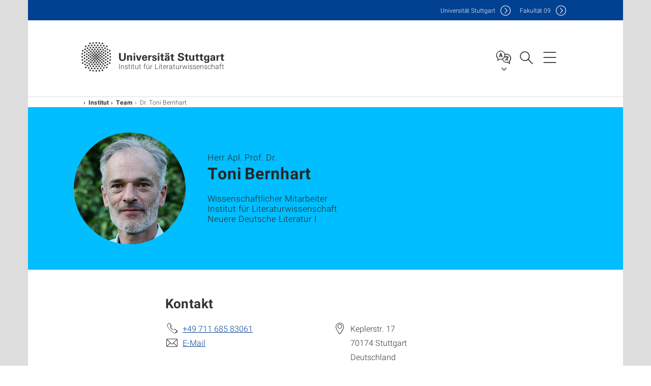

--- FILE ---
content_type: text/html;charset=UTF-8
request_url: https://www.ilw.uni-stuttgart.de/institut/team/Bernhart-00001/
body_size: 118684
content:
<!DOCTYPE html>
<!--[if lt IE 7]>      <html lang="de" class="no-js lt-ie9 lt-ie8 lt-ie7"> <![endif]-->
<!--[if IE 7]>         <html lang="de" class="no-js lt-ie9 lt-ie8"> <![endif]-->
<!--[if IE 8]>         <html lang="de" class="no-js lt-ie9"> <![endif]-->
<!--[if gt IE 8]><!-->


<!--
===================== version="0.1.29" =====================
-->

<html lang="de" class="no-js"> <!--<![endif]-->

<head>

<!-- start metadata (_metadata.hbs) -->
	<meta charset="UTF-8">
	<meta http-equiv="X-UA-Compatible" content="IE=edge"/>
	<meta name="creator" content="TIK" />
	<meta name="Publisher" content="Universität Stuttgart - TIK" />
	<meta name="Copyright" content="Universität Stuttgart" />
	<meta name="Content-language" content="de" />
	<meta name="Page-type" content="Bildungseinrichtung" />
	<meta name="viewport" content="width=device-width, initial-scale=1.0, shrink-to-fit=no"/>
	<meta name="robots" content="index, follow" />
	<meta name="system" content="20.0.17" />
	<meta name="template" content="3.0" />
	<meta name="Description" content="Mitarbeitenden-Profil : Apl. Prof. Dr. Toni Bernhart, Wissenschaftlicher Mitarbeiter, Neuere Deutsche Literatur I, Institut für Literaturwissenschaft, Universität Stuttgart"/>	
	<meta name="og:title" content="Herr Apl. Prof. Dr. Toni Bernhart | Institut für Literaturwissenschaft  | Universität Stuttgart" />
	<meta name="og:description" content="Mitarbeitenden-Profil : Apl. Prof. Dr. Toni Bernhart, Wissenschaftlicher Mitarbeiter, Neuere Deutsche Literatur I, Institut für Literaturwissenschaft, Universität Stuttgart "/>
	<meta name="og:image" content="https://www.ilw.uni-stuttgart.de/img/mitarbeiterfotos/Toni-Bernhart_Foto-Janina-Janke_2_.jpg" />
	<title>Herr Apl. Prof. Dr. Toni Bernhart | Institut für Literaturwissenschaft  | Universität Stuttgart</title><!-- Ende metadata -->


<!-- Styles-Einbindung (_styles.hbs) -->
	<link rel="apple-touch-icon" sizes="180x180" href="/system/modules/de.stuttgart.uni.v3.basics/resources/favicons/apple-touch-icon.png">
            <link rel="icon" type="image/png" sizes="32x32" href="/system/modules/de.stuttgart.uni.v3.basics/resources/favicons/favicon-32x32.png">
            <link rel="icon" type="image/png" sizes="16x16" href="/system/modules/de.stuttgart.uni.v3.basics/resources/favicons/favicon-16x16.png">
            <link rel="manifest" href="/system/modules/de.stuttgart.uni.v3.basics/resources/favicons/site.webmanifest">
            <link rel="mask-icon" href="/system/modules/de.stuttgart.uni.v3.basics/resources/favicons/safari-pinned-tab.svg" color="#ffffff">
            <meta name="msapplication-TileColor" content="#ffffff">
            <meta name="theme-color" content="#ffffff">
		
<link rel="stylesheet" href="/system/modules/de.stuttgart.uni.v3.basics/resources/css/styles.css" type="text/css" >
<link rel="stylesheet" href="/system/modules/de.stuttgart.uni.v3.basics/resources/css/tik.css" type="text/css" >
<link rel="stylesheet" href="/system/modules/de.stuttgart.uni.v3.basics/resources/css/jquery-ui/jquery-ui-1.11.4.min.css" type="text/css" >
<link rel="stylesheet" href="/system/modules/de.stuttgart.uni.v3.basics/resources/css/fancybox/jquery.fancybox357.min.css" type="text/css" >
<link rel="stylesheet" href="/system/modules/de.stuttgart.uni.v3.basics/resources/css/footer/footer.css" type="text/css" >
<link rel="stylesheet" href="/system/modules/de.stuttgart.uni.v3.basics/resources/css/employee-list/employee-list.css" type="text/css" >
<link rel="stylesheet" href="/system/modules/de.academicpuma.opencms.viewustutt/resources/css/style.css" type="text/css" ><!-- Ende Styles-Einbindung -->

	<!-- Scripts
	================================================== --> 
	
	
<script src="/system/modules/de.stuttgart.uni.v3.basics/resources/js/bootstrap.js"></script>
<script src="/system/modules/de.stuttgart.uni.v3.basics/resources/js/aperto-bootstrap-ie-workaround.js"></script>
<script src="/system/modules/de.stuttgart.uni.v3.basics/resources/js/tik.js"></script>
<script src="/system/modules/de.stuttgart.uni.v3.basics/resources/js/jquery-ui/jquery-ui-1.11.4.min.js"></script>
<script src="/system/modules/de.stuttgart.uni.filters/resources/js/filters.js"></script>
<script src="/system/modules/de.stuttgart.uni.v3.basics/resources/js/fancybox/jquery.fancybox357.min.js"></script>
<script src="/system/modules/de.stuttgart.uni.v3.basics/resources/js/tippy-popper/popper.min.js"></script>
<script src="/system/modules/de.stuttgart.uni.v3.basics/resources/js/tippy-popper/tippy.min.js"></script>
<script src="/system/modules/de.stuttgart.uni.v3.zsb/resources/videointerview/js/dash.all.min.js"></script>
<script src="/system/modules/de.academicpuma.opencms.viewustutt/resources/js/puma_main.js"></script><style>
		.page-wrap > #page-complete > .container-fluid > .row > div > .row > .col-xs-12,
		.page-wrap > #page-complete > .container-fluid > .row > div > .row > .col-sm-12,
		.page-wrap > #page-complete > .container-fluid > .row > div > .row > .col-md-12,
		.page-wrap > #page-complete > .container-fluid > .row > div > .row > .col-lg-12,
		.page-wrap > #page-complete > .container > .row > div > .row > .col-xs-12,
		.page-wrap > #page-complete > .container > .row > div > .row > .col-sm-12,
		.page-wrap > #page-complete > .container > .row > div > .row > .col-md-12,
		.page-wrap > #page-complete > .container > .row > div > .row > .col-lg-12 {
			padding: 0;
		}
	</style>
</head>

<body class=" is-detailpage  is-not-editmode  lang-de ">

<!--googleoff: snippet-->
	
	<!-- start skiplinks (_skiplinks.hbs)-->
	<div class="skip">
		<ul>
			<li><a href="#main">zum Inhalt springen</a></li>
			<li><a href="#footer">zum Footer springen</a></li>
		</ul>
	</div>
	<!-- end skiplinks -->

	<!--googleon: snippet-->
	<div  id="header" ><div class="header" data-id="id-46071926">
      <span data-anchor id="id-46071926"></span>
              <!-- start header (_header.hbs) -->
              <header class="b-page-header is-subidentity" data-headercontroller="">
                <div class="container">
                  <div class="container-inner">
                    <div class="row">
                      <a class="b-logo" href="https://www.ilw.uni-stuttgart.de/">
                        <!--[if gt IE 8]><!-->
                          <img class="logo-rectangle" src="/system/modules/de.stuttgart.uni.v3.basics/resources/img/svg/logo-de.svg" alt="Logo: Universität Stuttgart - zur Startseite" />
                        <img class="logo-rectangle-inverted" src="/system/modules/de.stuttgart.uni.v3.basics/resources/img/svg/logo-inverted-de.svg" alt="Logo: Universität Stuttgart - zur Startseite" />
                        <!--<![endif]-->
                        <!--[if lt IE 9]>
                        <img class="logo-rectangle" src="/system/modules/de.stuttgart.uni.v3.basics/resources/img/png/logo-de.png" alt="Logo: Universität Stuttgart - zur Startseite" />
                        <img class="logo-rectangle-inverted" src="/system/modules/de.stuttgart.uni.v3.basics/resources/img/svg/logo-inverted-de.png" alt="Logo: Universität Stuttgart - zur Startseite" />
                        <![endif]-->

                        <span  class="subidentity fontsize-s">Institut für Literaturwissenschaft</span>
                        </a>
                      <div class="header-box">

                        <div class="mainidentity">
                              <div class="container-inner">
                                <a href="https://www.uni-stuttgart.de/">Uni<span class="hideonmobile">versität Stuttgart </span></a>
                                <a href="https://www.f09.uni-stuttgart.de/">F<span class="hideonmobile">akultät </span>09</a></div>
                            </div>
                            <div class="language">
                          <div class="language-box">
                            <span id="language-menu-title" data-tippy-content="Sprache dieser Seite" data-tippy-placement="left">Sprache dieser Seite</span>

                            <ul id="language-menu-options" aria-labelledby="language-menu-title" role="menu">
                                <li class="current-language"><strong><abbr data-tippy-content="Aktuelle Sprache: Deutsch" data-tippy-placement="left">de</abbr></strong></li>
                                          <li><a id="localelink" href="https://www.ilw.uni-stuttgart.de/en/institute/team/Bernhart/" lang="en"><abbr data-tippy-content="Change language: American English" data-tippy-placement="left">en</abbr></a></li></ul>
                            </div>
                        </div>
                        <div id="search" class="search">
                          <button aria-controls="search-box" aria-expanded="false" data-href="#search-box" data-tippy-content="Suche" data-tippy-placement="left"><span>Suche</span>
                          </button>
                        </div>
                        <div class="nav-button">
								<button class="lines-button" aria-controls="main-nav" aria-expanded="false" data-href="#b-page-nav" data-tippy-content="Hauptnavigationspunkte" data-tippy-placement="left">
									<span class="lines">Hauptnavigationspunkte</span>
								</button>
							</div>
						<div class="login-main-desktop"></div>
                      </div>
                    </div>
                  </div>
                </div>
                <!-- Start Suche (_search.hbs) -->
                <div class="search-box js-visible" id="search-box" aria-hidden="true">
                  <h2>Suche</h2>
                  <div class="container" role="tabpanel">
                    <div class="search-box-inner">
                      <form action="https://www.ilw.uni-stuttgart.de/suche/">
                        <fieldset>
                          <div class="form-label col-sm-12">
                            <label for="global-search">Suche</label>
                            <input type="search" name="q" placeholder="Suche nach Themen, Personen ..." id="global-search" class="autosuggest" />
                          </div>
                          <div class="button">
                            <input aria-label="Starte Suche" type="submit" value="suchen">
                          </div>
                        </fieldset>
                        <input type="hidden" name="lq" value="" />
                        <input type="hidden" name="reloaded" value=""/>                       
                        <input type="hidden" name="restriction" value="false"/>
                        </form>
                    </div>
                  </div>
                </div>
                <!-- Ende Suche -->
                <div class="login-main-mobile js-visible" aria-hidden="false"></div>
                <!-- Ende Login -->
              </header>
              <!-- Ende header -->

              <div class="b-page-nav is-subidentity" id="main-nav" aria-hidden="true">
                <div class="container">
                  <div class="container-inner">
                    <div class="fixed-wrapper">
                      <a class="backto" href="#">zurück</a>
                      <div class="location" aria-hidden="true">
                        <ul>
                          <li class="on"><span></span></li>
                            <li><span></span></li>
                          <li><span></span></li>
                          <li><span></span></li>
                          <li><span></span></li>
                        </ul>
                      </div>
                    </div>

                    <div class="scroll-wrapper">
                      <nav class="main-navigation" aria-label="Haupt-Navigation">
                        <div class="menu-group-box" >
                          <div class="menu-box" data-level="show-level-0">
                            <div class="viewbox" style="position:relative;">
                              <div class="wrapper" style="width: 100%; height: 100%;">
                                <ul class="menu level-0 " id="level-0-0">
	<li class="has-menu"><a href="#level-1-0">Institut</a></li>
	<li><a href="https://www.ilw.uni-stuttgart.de/forschung/">Forschung</a></li>
	<li class="has-menu"><a href="#level-1-2">Lehre</a></li>
	<li class="has-menu"><a href="#level-1-3">Abteilungen</a></li>
</ul>
	<ul class="menu level-1 " id="level-1-3" data-parent="#level-0-0" >
		<li class="overview"><a href="https://www.ilw.uni-stuttgart.de/abteilungen/">Abteilungen</a></li>
		<li class="has-menu"><a href="#level-2-7">Amerikanische Literatur und Kultur</a></li>
		<li class="has-menu"><a href="#level-2-8">Digital Humanities</a></li>
		<li class="has-menu"><a href="#level-2-9">Englische Literaturen und Kulturen</a></li>
		<li class="has-menu"><a href="#level-2-10">Germanistische Mediävistik</a></li>
		<li class="has-menu"><a href="#level-2-11">Neuere Deutsche Literatur I + II</a></li>
		<li class="has-menu"><a href="#level-2-12">Romanische Literaturen</a></li>
	</ul>
		<ul class="menu level-2 " id="level-2-7" data-parent="#level-1-3" >
			<li class="overview"><a href="https://www.ilw.uni-stuttgart.de/abteilungen/amerikanische-literatur-und-kultur/">Amerikanische Literatur und Kultur</a></li>
			<li><a href="https://www.ilw.uni-stuttgart.de/abteilungen/amerikanische-literatur-und-kultur/aktuelles/">Aktuelles</a></li>
			<li><a href="https://www.ilw.uni-stuttgart.de/abteilungen/amerikanische-literatur-und-kultur/team/">Team</a></li>
			<li><a href="https://www.ilw.uni-stuttgart.de/abteilungen/amerikanische-literatur-und-kultur/forschung/">Forschung</a></li>
			<li class="has-menu"><a href="#level-3-15">Lehre</a></li>
			<li class="has-menu"><a href="#level-3-16">Future Teachers</a></li>
			<li><a href="https://www.ilw.uni-stuttgart.de/abteilungen/amerikanische-literatur-und-kultur/kooperationen/">Kooperationen</a></li>
			<li><a href="https://www.ilw.uni-stuttgart.de/abteilungen/amerikanische-literatur-und-kultur/veranstaltungen/">Veranstaltungen</a></li>
		</ul>
			<ul class="menu level-3 " id="level-3-16" data-parent="#level-2-7" >
				<li class="overview"><a href="https://www.ilw.uni-stuttgart.de/abteilungen/amerikanische-literatur-und-kultur/future-teachers/">Future Teachers</a></li>
				<li><a href="https://www.ilw.uni-stuttgart.de/abteilungen/amerikanische-literatur-und-kultur/future-teachers/aktuelles/">Aktuelles</a></li>
			</ul>
			<ul class="menu level-3 " id="level-3-15" data-parent="#level-2-7" >
				<li class="overview"><a href="https://www.ilw.uni-stuttgart.de/abteilungen/amerikanische-literatur-und-kultur/lehre/">Lehre</a></li>
				<li><a href="https://www.ilw.uni-stuttgart.de/abteilungen/amerikanische-literatur-und-kultur/lehre/lehrveranstaltungen/">Lehrveranstaltungen</a></li>
				<li><a href="https://www.ilw.uni-stuttgart.de/abteilungen/amerikanische-literatur-und-kultur/lehre/arbeitsmaterialien/">Arbeitsmaterialien</a></li>
			</ul>
		<ul class="menu level-2 " id="level-2-8" data-parent="#level-1-3" >
			<li class="overview"><a href="https://www.ilw.uni-stuttgart.de/abteilungen/digital-humanities/">Digital Humanities</a></li>
			<li><a href="https://www.ilw.uni-stuttgart.de/abteilungen/digital-humanities/team/">Team</a></li>
			<li><a href="https://www.ilw.uni-stuttgart.de/abteilungen/digital-humanities/forschung/">Forschung</a></li>
			<li><a href="https://www.ilw.uni-stuttgart.de/abteilungen/digital-humanities/kontakt/">Kontakt</a></li>
		</ul>
		<ul class="menu level-2 " id="level-2-9" data-parent="#level-1-3" >
			<li class="overview"><a href="https://www.ilw.uni-stuttgart.de/abteilungen/englische_literaturen/">Englische Literaturen und Kulturen</a></li>
			<li><a href="https://www.ilw.uni-stuttgart.de/abteilungen/englische_literaturen/aktuelles/">Neuigkeiten und Veranstaltungen</a></li>
			<li><a href="https://www.ilw.uni-stuttgart.de/abteilungen/englische_literaturen/team/">Team</a></li>
			<li class="has-menu"><a href="#level-3-24">Internationales</a></li>
			<li><a href="https://www.ilw.uni-stuttgart.de/abteilungen/englische_literaturen/forschung/">Forschung</a></li>
			<li><a href="https://www.ilw.uni-stuttgart.de/abteilungen/englische_literaturen/outreach/">Outreach</a></li>
			<li><a href="https://www.ilw.uni-stuttgart.de/abteilungen/englische_literaturen/borndigital/">Borndigital</a></li>
			<li><a href="https://www.ilw.uni-stuttgart.de/abteilungen/englische_literaturen/litattention/">LitAttention</a></li>
			<li class="has-menu"><a href="#level-3-29">Lehre</a></li>
			<li><a href="https://www.ilw.uni-stuttgart.de/abteilungen/englische_literaturen/veranstaltungen/">Vergangene Veranstaltungen</a></li>
		</ul>
			<ul class="menu level-3 " id="level-3-24" data-parent="#level-2-9" >
				<li class="overview"><a href="https://www.ilw.uni-stuttgart.de/abteilungen/englische_literaturen/internationales/">Internationales</a></li>
				<li><a href="https://www.ilw.uni-stuttgart.de/abteilungen/englische_literaturen/internationales/exkursionen/">Exkursionen</a></li>
			</ul>
			<ul class="menu level-3 " id="level-3-29" data-parent="#level-2-9" >
				<li class="overview"><a href="https://www.ilw.uni-stuttgart.de/abteilungen/englische_literaturen/lehre/">Lehre</a></li>
				<li><a href="https://www.ilw.uni-stuttgart.de/abteilungen/englische_literaturen/lehre/faq/">FAQ</a></li>
			</ul>
		<ul class="menu level-2 " id="level-2-10" data-parent="#level-1-3" >
			<li class="overview"><a href="https://www.ilw.uni-stuttgart.de/abteilungen/germanistische-mediaevistik/">Germanistische Mediävistik</a></li>
			<li><a href="https://www.ilw.uni-stuttgart.de/abteilungen/germanistische-mediaevistik/aktuelles/">Aktuelles</a></li>
			<li><a href="https://www.ilw.uni-stuttgart.de/abteilungen/germanistische-mediaevistik/team/">Team</a></li>
			<li><a href="https://www.ilw.uni-stuttgart.de/abteilungen/germanistische-mediaevistik/forschung/">Forschung</a></li>
			<li><a href="https://www.ilw.uni-stuttgart.de/abteilungen/germanistische-mediaevistik/lehre/">Lehre</a></li>
			<li><a href="https://www.ilw.uni-stuttgart.de/abteilungen/germanistische-mediaevistik/kontakt/">Kontakt</a></li>
		</ul>
		<ul class="menu level-2 " id="level-2-11" data-parent="#level-1-3" >
			<li class="overview"><a href="https://www.ilw.uni-stuttgart.de/abteilungen/neuere-deutsche-literatur-i-ii/">Neuere Deutsche Literatur I + II</a></li>
			<li><a href="https://www.ilw.uni-stuttgart.de/abteilungen/neuere-deutsche-literatur-i-ii/team/">Team</a></li>
			<li><a href="https://www.ilw.uni-stuttgart.de/abteilungen/neuere-deutsche-literatur-i-ii/kontakt/">Kontakt</a></li>
			<li><a href="https://www.ilw.uni-stuttgart.de/abteilungen/neuere-deutsche-literatur-i-ii/aktuelles/">Aktuelles</a></li>
			<li class="has-menu"><a href="#level-3-39">Lehre</a></li>
			<li class="has-menu"><a href="#level-3-40">Internationale Beziehungen</a></li>
			<li class="has-menu"><a href="#level-3-41">Forschungsprojekte und -kooperationen</a></li>
		</ul>
			<ul class="menu level-3 " id="level-3-41" data-parent="#level-2-11" >
				<li class="overview"><a href="https://www.ilw.uni-stuttgart.de/abteilungen/neuere-deutsche-literatur-i-ii/forschung/">Forschungsprojekte und -kooperationen</a></li>
				<li class="has-menu"><a href="#level-4-17">AfTA 2025</a></li>
			</ul>
				<ul class="menu level-4 " id="level-4-17" data-parent="#level-3-41" >
					<li class="overview"><a href="https://www.ilw.uni-stuttgart.de/abteilungen/neuere-deutsche-literatur-i-ii/forschung/afta-2025/">AfTA 2025</a></li>
					<li><a href="https://www.ilw.uni-stuttgart.de/abteilungen/neuere-deutsche-literatur-i-ii/forschung/afta-2025/keynotes/">Keynotes</a></li>
					<li><a href="https://www.ilw.uni-stuttgart.de/abteilungen/neuere-deutsche-literatur-i-ii/forschung/afta-2025/evening-events/">Evening Events</a></li>
					<li><a href="https://www.ilw.uni-stuttgart.de/abteilungen/neuere-deutsche-literatur-i-ii/forschung/afta-2025/morning-events/">Morning Events</a></li>
				</ul>
			<ul class="menu level-3 " id="level-3-40" data-parent="#level-2-11" >
				<li class="overview"><a href="https://www.ilw.uni-stuttgart.de/abteilungen/neuere-deutsche-literatur-i-ii/internationale-beziehungen/">Internationale Beziehungen</a></li>
				<li><a href="https://www.ilw.uni-stuttgart.de/abteilungen/neuere-deutsche-literatur-i-ii/internationale-beziehungen/germanistische-institutspartnerschaften-/">Germanistische Institutspartnerschaften </a></li>
			</ul>
			<ul class="menu level-3 " id="level-3-39" data-parent="#level-2-11" >
				<li class="overview"><a href="https://www.ilw.uni-stuttgart.de/abteilungen/neuere-deutsche-literatur-i-ii/lehre/">Lehre</a></li>
				<li><a href="https://www.ilw.uni-stuttgart.de/abteilungen/neuere-deutsche-literatur-i-ii/lehre/Angebote-fuer-Schuelerinnen/">Angebote für Schüler*innen</a></li>
			</ul>
		<ul class="menu level-2 " id="level-2-12" data-parent="#level-1-3" >
			<li class="overview"><a href="https://www.ilw.uni-stuttgart.de/abteilungen/romanische-literaturen/">Romanische Literaturen</a></li>
			<li class="has-menu"><a href="#level-3-42">Team</a></li>
			<li class="has-menu"><a href="#level-3-43">Studienorganisation</a></li>
			<li><a href="https://www.ilw.uni-stuttgart.de/abteilungen/romanische-literaturen/aktuelles/">Aktuelles</a></li>
			<li><a href="https://www.ilw.uni-stuttgart.de/abteilungen/romanische-literaturen/exkursionen/">Exkursionen</a></li>
			<li class="has-menu"><a href="#level-3-46">Forschung</a></li>
			<li class="has-menu"><a href="#level-3-47">Italienzentrum</a></li>
			<li><a href="https://www.ilw.uni-stuttgart.de/abteilungen/romanische-literaturen/studiengaenge-der-romanistik/">Studiengänge der Romanistik</a></li>
		</ul>
			<ul class="menu level-3 " id="level-3-46" data-parent="#level-2-12" >
				<li class="overview"><a href="https://www.ilw.uni-stuttgart.de/abteilungen/romanische-literaturen/forschung/">Forschung</a></li>
				<li class="has-menu"><a href="#level-4-28">Projekte</a></li>
				<li class="has-menu"><a href="#level-4-29">Projekte in der Lehre</a></li>
				<li><a href="https://www.ilw.uni-stuttgart.de/abteilungen/romanische-literaturen/forschung/tagungen-und-workshops/">Tagungen und Workshops</a></li>
				<li><a href="https://www.ilw.uni-stuttgart.de/abteilungen/romanische-literaturen/forschung/kooperationen/">Kooperationen</a></li>
				<li><a href="https://www.ilw.uni-stuttgart.de/abteilungen/romanische-literaturen/forschung/promotionen-und-habilitationen/">Promotionen und Habilitationen</a></li>
				<li><a href="https://www.ilw.uni-stuttgart.de/abteilungen/romanische-literaturen/forschung/sardisch/">Sardisch</a></li>
			</ul>
				<ul class="menu level-4 " id="level-4-29" data-parent="#level-3-46" >
					<li class="overview"><a href="https://www.ilw.uni-stuttgart.de/abteilungen/romanische-literaturen/forschung/projekte-in-der-lehre/">Projekte in der Lehre</a></li>
					<li class="has-menu"><a href="#level-5-7">Unheimliche Maschinen</a></li>
					<li class="has-menu"><a href="#level-5-8">VERS.AI.LLES-Talents</a></li>
					<li><a href="https://www.ilw.uni-stuttgart.de/abteilungen/romanische-literaturen/forschung/projekte-in-der-lehre/lehre/">Romantis.me</a></li>
					<li class="has-menu"><a href="#level-5-10">Blog de voyage littéraire</a></li>
					<li><a href="https://www.ilw.uni-stuttgart.de/abteilungen/romanische-literaturen/forschung/projekte-in-der-lehre/Italienische-Metrik-und-Rhetorik/">Italienische Metrik und Rhetorik</a></li>
				</ul>
					<ul class="menu level-5 " id="level-5-10" data-parent="#level-4-29" >
						<li class="overview"><a href="https://www.ilw.uni-stuttgart.de/abteilungen/romanische-literaturen/forschung/projekte-in-der-lehre/Blog-de-voyage-litteraire/">Blog de voyage littéraire</a></li>
						<li><a href="https://www.ilw.uni-stuttgart.de/abteilungen/romanische-literaturen/forschung/projekte-in-der-lehre/Blog-de-voyage-litteraire/vorwort/">Vorwort</a></li>
						<li><a href="https://www.ilw.uni-stuttgart.de/abteilungen/romanische-literaturen/forschung/projekte-in-der-lehre/Blog-de-voyage-litteraire/auchan/">Auchan</a></li>
						<li><a href="https://www.ilw.uni-stuttgart.de/abteilungen/romanische-literaturen/forschung/projekte-in-der-lehre/Blog-de-voyage-litteraire/a-la-recherche-dannie-ernaux/">À la recherche d’Annie Ernaux</a></li>
						<li><a href="https://www.ilw.uni-stuttgart.de/abteilungen/romanische-literaturen/forschung/projekte-in-der-lehre/Blog-de-voyage-litteraire/memoire-collective/">Mémoire collective</a></li>
						<li><a href="https://www.ilw.uni-stuttgart.de/abteilungen/romanische-literaturen/forschung/projekte-in-der-lehre/Blog-de-voyage-litteraire/images/">Images</a></li>
					</ul>
					<ul class="menu level-5 " id="level-5-7" data-parent="#level-4-29" >
						<li class="overview"><a href="https://www.ilw.uni-stuttgart.de/abteilungen/romanische-literaturen/forschung/projekte-in-der-lehre/unheimliche-maschinen/">Unheimliche Maschinen</a></li>
						<li><a href="https://www.ilw.uni-stuttgart.de/abteilungen/romanische-literaturen/forschung/projekte-in-der-lehre/unheimliche-maschinen/interview/">Interview</a></li>
						<li><a href="https://www.ilw.uni-stuttgart.de/abteilungen/romanische-literaturen/forschung/projekte-in-der-lehre/unheimliche-maschinen/workshopbericht/">Workshopbericht</a></li>
						<li><a href="https://www.ilw.uni-stuttgart.de/abteilungen/romanische-literaturen/forschung/projekte-in-der-lehre/unheimliche-maschinen/essay-i/">Essay I</a></li>
						<li><a href="https://www.ilw.uni-stuttgart.de/abteilungen/romanische-literaturen/forschung/projekte-in-der-lehre/unheimliche-maschinen/essay-ii/">Essay II</a></li>
						<li><a href="https://www.ilw.uni-stuttgart.de/abteilungen/romanische-literaturen/forschung/projekte-in-der-lehre/unheimliche-maschinen/bildergalerie/">Bildergalerie</a></li>
					</ul>
					<ul class="menu level-5 " id="level-5-8" data-parent="#level-4-29" >
						<li class="overview"><a href="https://www.ilw.uni-stuttgart.de/abteilungen/romanische-literaturen/forschung/projekte-in-der-lehre/vers.ai.lles-talents/">VERS.AI.LLES-Talents</a></li>
						<li><a href="https://www.ilw.uni-stuttgart.de/abteilungen/romanische-literaturen/forschung/projekte-in-der-lehre/vers.ai.lles-talents/digitale-ausstellung/">Digitale Ausstellung</a></li>
					</ul>
				<ul class="menu level-4 " id="level-4-28" data-parent="#level-3-46" >
					<li class="overview"><a href="https://www.ilw.uni-stuttgart.de/abteilungen/romanische-literaturen/forschung/projekte/">Projekte</a></li>
					<li><a href="https://www.ilw.uni-stuttgart.de/abteilungen/romanische-literaturen/forschung/projekte/theater-nation/">Theater/Nation</a></li>
					<li><a href="https://www.ilw.uni-stuttgart.de/abteilungen/romanische-literaturen/forschung/projekte/theatertechnik-theaterkunst/">Theatertechnik - Theaterkunst</a></li>
					<li><a href="https://www.ilw.uni-stuttgart.de/abteilungen/romanische-literaturen/forschung/projekte/literaturadaptionen-in-comics/">Literaturadaptionen in Comics</a></li>
					<li><a href="https://www.ilw.uni-stuttgart.de/abteilungen/romanische-literaturen/forschung/projekte/einblicke-in-die-franzoesische-filmkultur/">Einblicke in die französische Filmkultur</a></li>
				</ul>
			<ul class="menu level-3 " id="level-3-47" data-parent="#level-2-12" >
				<li class="overview"><a href="https://www.ilw.uni-stuttgart.de/abteilungen/romanische-literaturen/italienzentrum/">Italienzentrum</a></li>
				<li><a href="https://www.ilw.uni-stuttgart.de/abteilungen/romanische-literaturen/italienzentrum/italienzentrum-fellowship-ermete/">Italienzentrum: Fellowship (ermete)</a></li>
				<li><a href="https://www.ilw.uni-stuttgart.de/abteilungen/romanische-literaturen/italienzentrum/italienzentrum_0001/">Broschüre mit Programm für das WiSe 22_23</a></li>
				<li><a href="https://www.ilw.uni-stuttgart.de/abteilungen/romanische-literaturen/italienzentrum/italienzentrum-veranstaltungen/">Italienzentrum: Veranstaltungen</a></li>
				<li><a href="https://www.ilw.uni-stuttgart.de/abteilungen/romanische-literaturen/italienzentrum/italienzentrum-kooperationen/">Italienzentrum: Kooperationen</a></li>
				<li><a href="https://www.ilw.uni-stuttgart.de/abteilungen/romanische-literaturen/italienzentrum/italienzentrum-stiftungslektorat/">Italienzentrum: Stiftungslektorat</a></li>
				<li><a href="https://www.ilw.uni-stuttgart.de/abteilungen/romanische-literaturen/italienzentrum/italienzentrum-beirat/">Italienzentrum: Beirat</a></li>
				<li><a href="https://www.ilw.uni-stuttgart.de/abteilungen/romanische-literaturen/italienzentrum/italienzentrum-fellows/">Italienzentrum: Fellows</a></li>
				<li><a href="https://www.ilw.uni-stuttgart.de/abteilungen/romanische-literaturen/italienzentrum/veranstaltungsarchiv/">Veranstaltungsarchiv</a></li>
			</ul>
			<ul class="menu level-3 " id="level-3-43" data-parent="#level-2-12" >
				<li class="overview"><a href="https://www.ilw.uni-stuttgart.de/abteilungen/romanische-literaturen/studienorganisation/">Studienorganisation</a></li>
				<li><a href="https://www.ilw.uni-stuttgart.de/abteilungen/romanische-literaturen/studienorganisation/Modulhandbuecher/">Modulhandbücher</a></li>
				<li><a href="https://www.ilw.uni-stuttgart.de/abteilungen/romanische-literaturen/studienorganisation/Literaturdatenbanken/">Literaturdatenbanken</a></li>
				<li><a href="https://www.ilw.uni-stuttgart.de/abteilungen/romanische-literaturen/studienorganisation/Leitfaeden/">Leitfäden</a></li>
				<li><a href="https://www.ilw.uni-stuttgart.de/abteilungen/romanische-literaturen/studienorganisation/exkursionen/">Exkursionen</a></li>
				<li><a href="https://www.ilw.uni-stuttgart.de/abteilungen/romanische-literaturen/studienorganisation/auslandsaufenthalt/">Auslandsaufenthalt</a></li>
				<li><a href="https://www.ilw.uni-stuttgart.de/abteilungen/romanische-literaturen/studienorganisation/fachschaft/">Fachschaft</a></li>
				<li><a href="https://www.ilw.uni-stuttgart.de/abteilungen/romanische-literaturen/studienorganisation/informationen-fuer-erstsemester/">Informationen für Erstsemester</a></li>
				<li><a href="https://www.ilw.uni-stuttgart.de/abteilungen/romanische-literaturen/studienorganisation/Ansprechpartner/">Ansprechpartner</a></li>
			</ul>
			<ul class="menu level-3 " id="level-3-42" data-parent="#level-2-12" >
				<li class="overview"><a href="https://www.ilw.uni-stuttgart.de/abteilungen/romanische-literaturen/team/">Team</a></li>
				<li><a href="https://www.ilw.uni-stuttgart.de/abteilungen/romanische-literaturen/team/ehemalige-mitarbeiter/">Ehemalige Mitarbeiter</a></li>
				<li><a href="https://www.ilw.uni-stuttgart.de/abteilungen/romanische-literaturen/team/praktikum/">Praktikum</a></li>
			</ul>
	<ul class="menu level-1 active-list" id="level-1-0" data-parent="#level-0-0"  style="display: block;" aria-expanded="true">
		<li class="overview"><a href="https://www.ilw.uni-stuttgart.de/institut/">Institut</a></li>
		<li><a href="https://www.ilw.uni-stuttgart.de/institut/team/" class="active">Team</a></li>
		<li><a href="https://www.ilw.uni-stuttgart.de/institut/kontakt/">Kontakt</a></li>
		<li><a href="https://www.ilw.uni-stuttgart.de/institut/aktuelles/">Aktuelles</a></li>
	</ul>
	<ul class="menu level-1 " id="level-1-2" data-parent="#level-0-0" >
		<li class="overview"><a href="https://www.ilw.uni-stuttgart.de/lehre/">Lehre</a></li>
		<li><a href="https://www.ilw.uni-stuttgart.de/lehre/anglistik-englisch/">Anglistik/Englisch</a></li>
		<li class="has-menu"><a href="#level-2-4">Digital Humanities</a></li>
		<li class="has-menu"><a href="#level-2-5">Germanistik</a></li>
		<li><a href="https://www.ilw.uni-stuttgart.de/lehre/romanistik/">Romanistik</a></li>
	</ul>
		<ul class="menu level-2 " id="level-2-4" data-parent="#level-1-2" >
			<li class="overview"><a href="https://www.ilw.uni-stuttgart.de/lehre/digital-humanities/">Digital Humanities</a></li>
			<li><a href="https://www.ilw.uni-stuttgart.de/lehre/digital-humanities/aktuelle-lehrveranstaltungen/">Aktuelle Lehrveranstaltungen</a></li>
			<li><a href="https://www.ilw.uni-stuttgart.de/lehre/digital-humanities/faq-fuer-studierende/">FAQ für Studierende</a></li>
			<li><a href="https://www.ilw.uni-stuttgart.de/lehre/digital-humanities/faq-fuer-studieninteressierte/">FAQ für Studieninteressierte</a></li>
			<li class="has-menu"><a href="#level-3-3">Mastertagungen</a></li>
			<li><a href="https://www.ilw.uni-stuttgart.de/lehre/digital-humanities/beitraege-aus-der-welt-der-dh/">Beiträge aus der Welt der DH</a></li>
			<li><a href="https://www.ilw.uni-stuttgart.de/lehre/digital-humanities/die-masterarbeit/">Die Masterarbeit</a></li>
		</ul>
			<ul class="menu level-3 " id="level-3-3" data-parent="#level-2-4" >
				<li class="overview"><a href="https://www.ilw.uni-stuttgart.de/lehre/digital-humanities/mastertagungen/">Mastertagungen</a></li>
				<li><a href="https://www.ilw.uni-stuttgart.de/lehre/digital-humanities/mastertagungen/ma-kolloquium-sommersemester-2024/">MA-Kolloquium Sommersemester 2024</a></li>
				<li><a href="https://www.ilw.uni-stuttgart.de/lehre/digital-humanities/mastertagungen/ma-kolloquium-wintersemester-2024-25/">MA-Kolloquium Wintersemester 2024/25</a></li>
				<li><a href="https://www.ilw.uni-stuttgart.de/lehre/digital-humanities/mastertagungen/ma-kolloquium-sommersemester-2025/">MA-Kolloquium Sommersemester 2025</a></li>
				<li><a href="https://www.ilw.uni-stuttgart.de/lehre/digital-humanities/mastertagungen/ma-kolloquium-wintersemester-2025-26/">MA-Kolloquium Wintersemester 2025/26</a></li>
			</ul>
		<ul class="menu level-2 " id="level-2-5" data-parent="#level-1-2" >
			<li class="overview"><a href="https://www.ilw.uni-stuttgart.de/lehre/germanistik/">Germanistik</a></li>
			<li><a href="https://www.ilw.uni-stuttgart.de/lehre/germanistik/auslandsstudium/">Auslandsstudium</a></li>
			<li><a href="https://www.ilw.uni-stuttgart.de/lehre/germanistik/studierendenpreise/">Studierendenpreise</a></li>
			<li><a href="https://www.ilw.uni-stuttgart.de/lehre/germanistik/lehrkooperationen/">Lehrkooperationen</a></li>
			<li class="has-menu"><a href="#level-3-9">Lehrprojekte</a></li>
			<li><a href="https://www.ilw.uni-stuttgart.de/lehre/germanistik/fachgruppe/">Fachgruppe Germanistik</a></li>
			<li><a href="https://www.ilw.uni-stuttgart.de/lehre/germanistik/berufspraktische-lehrveranstaltungen/">Berufspraktische Lehrveranstaltungen</a></li>
		</ul>
			<ul class="menu level-3 " id="level-3-9" data-parent="#level-2-5" >
				<li class="overview"><a href="https://www.ilw.uni-stuttgart.de/lehre/germanistik/lehrprojekte/">Lehrprojekte</a></li>
				<li><a href="https://www.ilw.uni-stuttgart.de/lehre/germanistik/lehrprojekte/intersektionalitaet-im-drama-von-autorinnen-des-18.-und-19.-jahrhundert-neu-gelesen-und-neu-gehoert/">Intersektionalität im Drama von Autorinnen des 18. und 19. Jahrhundert neu gelesen und neu gehört</a></li>
				<li><a href="https://www.ilw.uni-stuttgart.de/lehre/germanistik/lehrprojekte/politik-in-literatur-und-sprache/">Ringvorlesung: Politik in Literatur und Sprache</a></li>
				<li><a href="https://www.ilw.uni-stuttgart.de/lehre/germanistik/lehrprojekte/stuttgarter-medienarchiv/">Stuttgarter Medienarchiv</a></li>
				<li><a href="https://www.ilw.uni-stuttgart.de/lehre/germanistik/lehrprojekte/kulturelle-bildung-und-soziale-herkunft/">Kulturelle Bildung und soziale Ungleichheit</a></li>
				<li><a href="https://www.ilw.uni-stuttgart.de/lehre/germanistik/lehrprojekte/interkulturalitaet-im-deutschunterricht/">Interkulturalität im Deutschunterricht</a></li>
				<li><a href="https://www.ilw.uni-stuttgart.de/lehre/germanistik/lehrprojekte/sprachpaten-fuer-gefluechtete/">Sprachpaten für Geflüchtete</a></li>
			</ul>
<!-- Navigation: 16 µs --></div>

                            </div>
                          </div>
                        </div>
                      </nav>
                      <a href="#closeNavigation" class="close-nav">Navigation schließen</a>
                      </div>

                  </div><!-- container-inner -->
                </div><!--  container -->
              </div></div>
    <script type="module">
      
      import Login from '/system/modules/de.stuttgart.uni.v3.basics/resources/js/login.mjs'
      new Login("de", "", "", "", "", "", "", "", "", true).init()
    </script>
  </div><div id="wrapper" class="is-subidentity">
		<div id="content">
			<main id="main" class="r-main">
				<div class="main__wrapper" data-js-id="container">
                    <noscript>
                        <div class="alert alert-danger">Für die volle Funktionalität dieser Site ist JavaScript notwendig. Hier finden Sie eine <a href="https://enablejavascript.co/" target="_blank">Anleitung zum Aktivieren von JavaScript in Ihrem Browser</a>.</div></noscript>
					<!-- Start Segment -->
					<div class="segment is-border-top">
							<div class="container">
								<div class="container-inner">
									<div class="row">
										<div class="col-md-12">
											<!-- Start Breadcrumb (_breadcrumb.hbs) -->
											<nav class="b-breadscroller--default" data-css="b-breadscroller" data-js-module="breadscroller" aria-label="breadcrumb">
													<!--googleoff: snippet-->
													<h2 class="breadscroller__headline">Position innerhalb des Seitenbaumes</h2>
													<div class="breadscroller__controls" data-js-atom="breadscroller-controls">
														<button class="breadscroller__controls-btn is-back" data-js-atom="breadscroller-controls-back">
															<span>Seitenpfad nach links schieben</span>
														</button>
														<button class="breadscroller__controls-btn is-forward" data-js-atom="breadscroller-controls-forward">
															<span>Seitenpfad nach rechts schieben</span>
														</button>
													</div>
													<!--googleon: snippet-->
													<div class="breadscroller__content" data-js-atom="breadscroller-container">
														<ol class="breadscroller__list" data-js-atom="breadscroller-list">

															<li class="breadscroller__list-item">
																				<a href="https://www.ilw.uni-stuttgart.de/" class="breadscroller__list-element">Start</a>
																			</li>
																		<li class="breadscroller__list-item">
																				<a href="https://www.ilw.uni-stuttgart.de/institut/" class="breadscroller__list-element">Institut</a>
																			</li>
																		<li class="breadscroller__list-item">
																							<a href="https://www.ilw.uni-stuttgart.de/institut/team/" class="breadscroller__list-element">Team</a>
																						</li>
																						<li class="breadscroller__list-item">
																							<span class="breadscroller__list-element is-active" data-tippy-content="Dr. Toni Bernhart">Dr. Toni Bernhart</span>
																						</li>
																					</ol>
													</div>
												</nav>	
												<!-- Ende Breadcrumb -->
											<!-- Breadcrumb: 1.46 ms --></div>
									</div>
								</div><!--  container-inner -->
							</div><!-- container -->
						</div>
					<!-- End Segment -->

					<div  id="introDetailonly" ><div class="employee pgelement">
			<div class="is-bg-blue is-margin-bottom  ">
										<div class="container">
											<div class="container-inner">
												<div class="row">
													<span data-anchor id="id-46071a53"></span>
													<!-- Start Intro-Teaser Default -->
													<div class="c-intro-teaser--default" data-css="c-intro-teaser">
														<div class="intro-teaser__wrapper">
															<figure class="c-figure--intro-teaser" data-css="c-figure">
																	<div class="figure__wrapper">
																		<picture class="c-picture" data-css="c-picture">
	<img src="https://www.ilw.uni-stuttgart.de/img/mitarbeiterfotos/Toni-Bernhart_Foto-Janina-Janke_2_.jpg?__scale=w:220,h:220,cx:0,cy:43,cw:2000,ch:2000" style=""  alt="Dieses Bild zeigt Toni Bernhart"/>
</picture>
</div>
																</figure>
															<div class="intro-teaser__content col-md-9 col-sm-8 col-xs-12">
																<div class="reverse-order">
																<h1 class="intro-teaser__headline">
																		Toni Bernhart</h1>
																<p class="intro-teaser__kicker">
																			Herr Apl. Prof. Dr.</p>
																	</div>
																<p>
																		Wissenschaftlicher Mitarbeiter<br />Institut für Literaturwissenschaft<br />Neuere Deutsche Literatur I<br /></p>
																</div>
														</div>
													</div>
												</div>
											</div>
										</div>
									</div>
								
									<div class="segment">
	<div class="container">
		<div class="container-inner">
			<div class="row">
				<div class="col-md-8 col-md-offset-2">
<h2>Kontakt</h2>
											<div class="row">
												<div class="col-md-6">
													<p>
															<span class="xs-icon telefon" data-tippy-content="Telefon" aria-label="Telefon"></span>
																<span id="ed_phone"><a href="tel:+4971168583061">+49 711 685 83061</a><br /></span>
															<span class="xs-icon email" aria-hidden="true"></span>
																<a id="ed_email" class="email" href="H5DGOJ:OJID.69MIC5MO@DGR.PID-NOPOOB5MO.89" data-obfuscated="true">E-Mail</a><br />
															</p>
													</div>
												<div class="col-md-6">
													<p>
															<span class="xs-icon location" data-tippy-content="Adresse" aria-label="Adresse"></span>
															
																<span id="ed_street">Keplerstr. 17</span><br /><span class="xs-icon empty"></span>
																	<span id="ed_zip">70174</span> <span id="ed_city">Stuttgart</span><br />
																<span class="xs-icon empty"></span> <span id="ed_country">Deutschland</span><br /><span class="xs-icon empty"></span> <span id="ed_room">Raum: 2.056</span></p>
													</div>
											</div>
											
											<div class="row">
												<div class="col-md-12">
													<h2>Sprechstunde</h2>
														<p id="ed_consultation" data-tippy-content="Sprechstunde"><p>Mittwoch, 10 - 11 Uhr</p>
<p>Sprechstunde in der vorlesungsfreien Zeit:
<br />Nach Vereinbarung</p>
<p>&nbsp;&nbsp;</p>
<p>
<strong>&nbsp;</strong>
</p></p>
													</div>
											</div>
											
											<div id="accordion" class="panel-group " role="tablist" aria-multiselectable="true">
<div class="panel panel-default ">
	<div class="panel-heading" role="tab">
		<h3 class="panel-title">
			<a role="button" data-toggle="collapse" data-parent="#accordion" href="#accordion-0-child" aria-expanded="true" class="collapsed">
				Aktuelles</a>
			<span data-anchor id="accordion-0"></span>
		</h3>
	</div>
	<div id="accordion-0-child" class="panel-collapse collapse " role="tabpanel">
		<div class="panel-body">&nbsp; 
<ul>
<li>Soeben erschienen:
<br />Toni Bernhart: Kritische Audioedition. Implizites Wissen oder Disziplin? In: Anke Bosse und
Wolfgang Lukas (Hg.): Kritische Audio-Edition. Redaktionelle Mitarbeit Ulrich Rummel (Beihefte zu
editio, 56). Berlin, Boston: Walter de Gruyter 2014, S. 15&ndash;29</li>
</ul></div>
	</div>
</div>

<div class="panel panel-default ">
	<div class="panel-heading" role="tab">
		<h3 class="panel-title">
			<a role="button" data-toggle="collapse" data-parent="#accordion" href="#accordion-1-child" aria-expanded="true" class="collapsed">
				Arbeitsschwerpunkte</a>
			<span data-anchor id="accordion-1"></span>
		</h3>
	</div>
	<div id="accordion-1-child" class="panel-collapse collapse " role="tabpanel">
		<div class="panel-body">&nbsp; 
<ul>
<li>Quantitative Literaturwissenschaft</li>
<li>Wissenschaftsgeschichte der Digital Humanities</li>
<li>Partikularismen und Literatur</li>
<li>Drama im europäischen Kontext</li>
<li>Literatur und Akustik</li>
<li>Medienarchäologie</li>
<li>Editionswissenschaft, insbesondere Audioedition</li>
</ul>&nbsp;</div>
	</div>
</div>

<div class="panel panel-default ">
	<div class="panel-heading" role="tab">
		<h3 class="panel-title">
			<a role="button" data-toggle="collapse" data-parent="#accordion" href="#accordion-2-child" aria-expanded="true" class="collapsed">
				Quantitative Literaturwissenschaft</a>
			<span data-anchor id="accordion-2"></span>
		</h3>
	</div>
	<div id="accordion-2-child" class="panel-collapse collapse " role="tabpanel">
		<div class="panel-body"><p>Das Forschungsprojekt „Quantitative Literaturwissenschaft“ (Leitung Toni Bernhart) wurde
gefördert durch die Deutsche Forschungsgemeinschaft (DFG), Projektnummer 259167649. Laufzeit 2015&ndash;2
020.</p>
<p>
<a
href="http://gepris.dfg.de/gepris/projekt/259167649">http://gepris.dfg.de/gepris/projekt/259167649</a>
</p>
<p>Die abschließende Monographie mit dem Titel „Quantitative Literaturwissenschaft. Eine
Vorgeschichte der Digital Humanities“ wird 2024 erscheinen.</p>&nbsp; 
<p>Unter Quantitativer Literaturwissenschaft lassen sich zählende, messende, mathematische,
statistische, geometrische, computergestützte und informatische Verfahren zusammenfassen, die für
die Analyse und Interpretation von Literatur Verwendung finden. Das Forschungsprojekt war
historisch und systematisch ausgerichtet. Der historische Aspekt umfasste die Geschichte der
Verwendung quantitativer Verfahren in der (germanistischen) Literaturwissenschaft, während der
systematische Aspekt die quantitativen Verfahren hinsichtlich der bearbeiteten Problem- und
Fragestellungen in den Blick nahm.</p>
<p>Die Geschichte der Verwendung quantitativer Verfahren lässt sich in drei Kulminationsphasen
gliedern. Die erste Phase, in der quantifizierende Verfahren gehäufte Verwendung finden, fällt in
die Dekaden um 1900 und steht im Zeichen des Positivismus und der empirischen Ästhetik jener Zeit.
Die zweite Phase zwischen etwa 1950 und 1980 wird angestoßen durch die Technik- und
Fortschrittsbegeisterung der Nachkriegszeit und vorangetrieben durch die Entwicklungen der
Informationstheorie und den Bau von Rechenmaschinen in großer Stückzahl. Die dritte Phase geht
einher mit der Etablierung der modernen Digital Humanities ab etwa 2000.</p>
<p>Aus systematischer Perspektive lässt sich feststellen, das vor allem stilometrische
Untersuchungen einen prominenten Anwendungsbereich der Quantitativen Literaturwissenschaft bilden.
Doch der zugrundeliegende Stilbegriff unterscheidet sich deutlich vom Stilbegriff der Rhetorik:
Während diese die Figuren und Tropen zur kunstfertigen Gestaltung literarischer Sprache und zur
Semantisierung sprachlicher Ausdrücke in den Blick nimmt, meint Stil in der Quantitativen
Literaturwissenschaft die Zählbarkeit, Bestimmbarkeit und numerische Vergleichbarkeit sprachlicher
Merkmale und Muster und ist hierin dem Stilbegriff der Digital Humanities sehr ähnlich.</p>
<p>Bis weit ins 20. Jahrhundert finden Forschungen der Quantitativen Literaturwissenschaft eher
inselhaft statt, Leistungen und Versuche werden nicht oder nur lose miteinander verknüpft und
selten von anderen, die ebenfalls mit quantitativen Mitteln Literatur erforschen, wahrgenommen. Der
Grund dafür liegt darin, dass sich die Philologien selbst erst ab etwa der Mitte des 20.
Jahrhunderts quantitativ mit Literatur beschäftigen. In der langen Zeit davor waren es meist
Vertreter anderer Disziplinen wie Mathematik, Physik, Medizin oder Psychologie, die sich
gewissermaßen im Nebenberuf rechnend mit Schöner Literatur befassten.</p>
<p>Quantitative Literaturwissenschaft und Digitale Geisteswissenschaften sind nicht dasselbe. Denn
Quantitative Literaturwissenschaft muss nicht unbedingt mit Computern arbeiten und umgekehrt stehen
quantitative Verfahren in den modernen Digital Humanities nicht unbedingt im Vordergrund. Trotzdem
lassen sich zwischen Quantitativer Literaturwissenschaft und Digital Humanities sowie innerhalb
unterschiedlicher Arbeiten und Ansätze der Quantitativen Literaturwissenschaft Ähnlichkeiten
beobachten. Diese bestehen vor allem hinsichtlich der Hoffnungen, Erwartungen und Ansprüche an die
verwendeten Methoden. Erwartet werden Schnelligkeit, Effizienz, Automatisierung, intersubjektive
Nachvollziehbarkeit und Plausibilisierung der Forschungsergebnisse und die Hervorbringung neuer und
innovativer Forschungsfragen.</p>
<p>Überraschende Momente stellen Ansätze dar, die quantitative Methoden nicht mehr allein auf die
Analyse und Interpretation von Literatur richten, sondern in umgekehrte Richtung zur Herstellung
von Literatur, auch von Musik und Grafik nutzen. Frühe Beispiele sind der englische Mathematiker
Christopher Strachey und der deutsche Mathematiker Theo Lutz, die weltweit als die ersten Vertreter
der Computerliteratur gelten, und der deutsche Physiker Wilhelm Fucks, der mit seinen
stochastischen Musiken als Komponist Neuer Musik in Erscheinung trat.</p></div>
	</div>
</div>

<div class="panel panel-default ">
	<div class="panel-heading" role="tab">
		<h3 class="panel-title">
			<a role="button" data-toggle="collapse" data-parent="#accordion" href="#accordion-3-child" aria-expanded="true" class="collapsed">
				Publikationen</a>
			<span data-anchor id="accordion-3"></span>
		</h3>
	</div>
	<div id="accordion-3-child" class="panel-collapse collapse " role="tabpanel">
		<div class="panel-body"><p>
<strong>Monographien</strong>
</p>
<ul>
<li>
<p>Volksschauspiele. Genese einer kulturgeschichtlichen Formation. (Deutsche Literatur. Studien und
Quellen, Bd. 31). Berlin, Boston: Walter de Gruyter 2019.
<br />Als Open Access unter 
<a href="https://doi.org/10.1515/9783110606089">https://doi.org/10.1515/9783110606089</a></p>
</li>
<li>"Adfection derer Cörper". Empirische Studie zu den Farben in der Prosa von Hans Henny Jahnn.
Mit einem Geleitwort von Lutz Danneberg. (Literatur &ndash; Handlung &ndash;
System)Wiesbaden.DeutscherUniversitäten-Verlag 2003 &nbsp;&nbsp;</li>
</ul>
<p>
<strong>Editionen</strong>
</p>
<ul>
<li class="Text">Franz Tumler: Hier in Berlin, wo ich wohne. Texte 1946&ndash;1991. Hg. und mit einem
Nachwort von Toni Bernhart. Innsbruck: Haymon 2014.</li>
<li class="Text">Johann Herbst: Das Laaser Spiel vom Eigenen Gericht. Edition der Abschrift von
Oswald von Zingerle und Kommentar. Hg. von Toni Bernhart. Wien, Bozen:&nbsp;Folio Verlag 2010.</li>
<li>Johannes Ulrich von Federspiel: Hirlanda. Durch falschheit zu feir verdamte unschuld. Edition
des Legendenspiels nach der Laaser Handschrift von 1791. Hg. von Toni Bernhart. Wien, Bozen: Folio
Verlag 1999.</li>
</ul>
<p>
<strong>Herausgeberschaften</strong>
</p>
<ul>
<li>(Gemeinsam mit Marcus Willand, Sandra Richter und Andrea Albrecht): Quantitative Ansätze in den
Literatur- und Geisteswissenschaften. Systematische und historische Perspektiven. Berlin: Walter de
Gruyter 2018. 
<p>Als eBook (Open Access) unter 
<a href="https://doi.org/10.1515/9783110523300">https://doi.org/10.1515/9783110523300</a></p></li>
<li>(Gemeinsam mit Jaša Drnovšek, Sven Thorsten Kilian, Joachim Küpper und Jan Mosch): Poetics and
Politics. Net Structures and Agencies in Early Modern Drama. Berlin: Walter de Gruyter 2018. 
<p>Als eBook (Open Access) unter 
<a href="https://doi.org/10.1515/9783110536690">https://doi.org/10.1515/9783110536690</a></p></li>
<li>(Gemeinsam mit Philipp Mehne): Imagination und Invention. Paragrana. Internationale Zeitschrift
für Historische Anthropologie (Beiheft 2). Berlin: Akademie Verlag 2006.</li>
<li>(Gemeinsam mit Gert Gröning): Hand&nbsp;&ndash; Schrift&nbsp;&ndash; Bild. Paragrana. Internationale
Zeitschrift für Historische Anthropologie (Beiheft 1). Berlin: Akademie Verlag 2005.</li>
<li>Sizilien (Europa erlesen). Klagenfurt: Wieser 2001.</li>
</ul>
<p>
<strong>Aufsätze und Buchbeiträge</strong>
</p>
<ul>
<li>„Der Pan erscheint bei Lebzeiten des Herausgebers immer.“ Die Zeitschrift 
<em>Pan</em> als Seismograph des Expressionismus. In: Expressionismus 19 (2024), S. 55&ndash;65.</li>
<li>(Gemeinsam mit Lorenz Wesemann): Schall und Rauch? Das skalierbar Ephemere in der Materialität
akustischer Archive. In: Madeleine Brook, Stefanie Hundehege, Caroline Jessen (Hg.): „Verschwinden“
. Vom Umgang mit materialen und medialen Verlusten in Archiv und Bibliothek (Kulturen des Sammelns,
4). Göttingen: Wallstein 2024, S. 112&ndash;124. Open Access unter 
<a href="https://doi.org/10.15499/kds-004-008">https://doi.org/10.15499/kds-004-008</a></li>
<li>Kritische Audioedition. Implizites Wissen oder Disziplin? In: Anke Bosse und Wolfgang Lukas
(Hg.): Kritische Audio-Edition. Redaktionelle Mitarbeit Ulrich Rummel (Beihefte zu editio, 56).
Berlin, Boston: Walter de Gruyter 2024, S. 15&ndash;29.</li>
<li>Volksschauspiel as Trade Mark. The Oberammergau Passion Play as a Paradigm of Imagined Folk
Play. In: Jan Mohr und Julia Stenzel (Hg.): Politics of the Oberammergau Passion Play. Tradition as
Trademark. New York, NY: Routledge 2023, S. 108&ndash;119.</li>
<li>(Gemeinsam mit Sandra Richter, Felix Dieterle, Gabriel Viehhauser, Gunilla Eschenbach, Jonas
Kuhn, Nadja Schauffler, André Blessing, Markus Gärtner, Kerstin Jung, Nora Ketschik, Anna Kinder,
Julia Koch, Thang Vu, Andreas Kozlik): Der Klang der Lyrik. Zur Konzeptualisierung von Sprecher und
Stimme, auch für die computationelle Analyse. In: Poema. Jahrbuch für Lyrikforschung / Annual for
the Study of Lyric Poetry / La recherche annuelle en poésie lyrique 1 (2023), S. 39&ndash;51.
<br />Open Accesss unter 
<a href="https://doi.org/10.38072/2751-9821/p4">https://doi.org/10.38072/2751-9821/p4</a></li>
<li>Theo Lutz auf Zuse Z 22: „Stochastische Texte“ (1959). Präliminarien einer Edition. In: Laura
Auteri, Natascia Barrale, Arianna Di Bella, Sabine Hoffmann (Hg.): Akten des XIV. Kongresses der
Internationalen Vereinigung für Germanistik (IVG) (Jahrbuch für Internationale Germanistik,
Beihefte, Bd. 8), Bern: Lang 2022, S. 139&ndash;151.</li>
<li>Il „Torquato Tasso“ di Johann Wolfgang Goethe nelle traduzioni italiane. In: John Butcher
(Hg.): La fortuna europea di Torquato Tasso. Studi in memoria di Arnaldo Di Benedetto (Acta
Maiensia 1). Sesto San Giovanni: Mimesis 2022, S. 29&ndash;40.</li>
<li>(Gemeinsam mit Julia Koch, Florian Lux, Nadja Schauffer, Felix Dieterle, Jonas Kuhn, Sandra
Richter, Gabriel Viehhauser und Thang Vu): PoeticTTS &ndash; Controllable Poetry Reading for Literary
Studies. In: Proceedings of Interspeech 2022. Incheon, Korea 2022.&nbsp;
<br />Open Access unter 
<a
href="https://doi.org/10.48550/arXiv.2207.05549">https://doi.org/10.48550/arXiv.2207.05549</a></li>
<li>(Gemeinsam mit Nadja Schauffler, André Blessing, Gunilla Eschenbach, Markus Gärtner, Kerstin
Jung, Anna Kinder, Julia Koch, Sandra Richter, Gabriel Viehhauser, Thang, Lorenz Wesemann und Jonas
Kuhn): ›textklang‹ &ndash; Towards a Multi-Modal Exploration Platform for German Poetry. In: Proceedings
of the 13th Language Resources and Evaluation Conference (LREC). Marseille, 20.&ndash;25. Juni 2022, S.
5345&ndash;5355.
<br />Open Access unter 
<a
href="http://www.lrec-conf.org/proceedings/lrec2022/pdf/2022.lrec-1.572.pdf" aria-label="PDF">http://www.lrec-conf.org/proceedings/lrec2022/pdf/2022.lrec-1.572.pdf</a></li>
<li>(Gemeinsam mit Nadja Schauffler, Fabian Schubö, Gunilla Eschenbach, Julia Koch, Sandra Richter,
Gabriel Viehhauser, Thang Vu, Lorenz Wesemann und Jonas Kuhn): Prosodic realisation of enjambment
in recitations of German poetry. In: Proceedings of Speech Prosody 2022. Lisbon 2022, S. 530&ndash;534.
<br />Open Access unter 
<a
href="https://doi.org/10.21437/SpeechProsody.2022-108">https://doi.org/10.21437/SpeechProsody.2022-108</a></li>
<li>Bauernkomödie als literarische Gattung? In: Markus Denkler und Michael Elmentaler (Hg.):
Bauernkomödien des 17. Jahrhunderts aus sprachhistorischen Quellen. Wien, Köln: Böhlau 2022, S. 21&ndash;3
 0. 
<strong>
<br />
</strong></li>
<li>(Gemeinsam mit Sandra Richter): Frühe digitale Poesie. Christopher Strachey
<br />und Theo Lutz. In: Informatik Spektrum 44 (2021), S. 11&ndash;18,
<br />
<a href="https://doi.org/10.1007/s00287-021-01329-z" target="_blank"
rel="noopener noreferrer">https://doi.org/10.1007/s00287-021-01329-z</a>&nbsp;</li>
<li>Beiwerk als Werk. „Stochastische Texte“ von Theo Lutz. In: editio. Internationales Jahrbuch für
Editionswissenschaft 34 (2020), S. 180&ndash;206.</li>
<li>Orte, Räume, Welten. Sankt Georgs kurzer Weg von Hötting nach Graun. In: Nestroyana. Blätter
der internationalen Nestroy-Gesellschaft 40 (2020), H. 1/2, S. 47&ndash;64.</li>
<li>Rul Gunzenhäuser und die Stuttgarter Schule der mathematischen Geisteswissenschaften. In:
Andrea Albrecht, Masetto Bonitz, Alexandra Skowronski und Claus Zittel (Hg.): Max Bense. Werk &ndash;
Kontext &ndash; Wirkung. Stuttgart: Metzler 2019, S. 323&ndash;335.</li>
<li>Volksstück und fünfziger Jahre. Eine vorläufige Exploration. In: treibhaus. Jahrbuch für die
Literatur der fünfziger Jahre 14/15 (2019), S. 179&ndash;205.</li>
<li>Oltre la pesantezza. Hybridität und Verwachsungen der Südtirol-Problematik in der italienisch-
und deutschsprachigen Gegenwartsliteratur. In: Anna Chierici und John Butcher (Hg.): Ein
Jahrhundert schweren Zusammenlebens / Un secolo di difficile convivenza. Eine Bilanz über die
letzten 50 Jahre Südtiroler Literatur. Un bilancio degli ultimi cinquant’anni di letteratura
altoatesina. Meran: Alpha Beta 2019, S. 15&ndash;27.</li>
<li>(Gemeinsam mit Janina Janke): The Crystallization of Early Modern European Drama in the Folk
Theater Tradition in Tyrol: The Marienberg „Griseldis“ from 1713, Staged in 2016. In: Joachim
Küpper, Jan Mosch, Elena Penskaya (Hg.): History and Drama. The Pan-European Tradition. Berlin,
Boston: Walter de Gruyter 2019, S. 147&ndash;159.</li>
<li>(Gemeinsam mit Jaša Drnovšek, Sven Thorsten Kilian, Joachim Küpper und Jan Mosch: Introduction.
In: Toni Bernhart, Jaša Drnovšek, Sven Thorsten Kilian, Joachim Küpper und Jan Mosch (Hg.): Poetics
and Politics: Net Structures and Agencies in Early Modern Drama. Berlin: Walter de Gruyter 2018, S
1&ndash;18.</li>
<li>Ein Fach mit langer Tradition? 200 Jahre Quantitative Literaturwissenschaft. In: Toni Bernhart,
Marcus Willand, Sandra Richter und Andrea Albrecht (Hg): Quantitative Ansätze in den Literatur- und
Geisteswissenschaften. Systematische und historische Perspektiven. Berlin: Walter de Gruyter 2018,
S. 207&ndash;219.</li>
<li>(Gemeinsam mit Marcus Willand, Sandra Richter und Andrea Albrecht): Einleitung: Quantitative
Ansätze in den Literatur- und Geisteswissenschaften. In: Toni Bernhart, Marcus Willand, Sandra
Richter und Andrea Albrecht (Hg): Quantitative Ansätze in den Literatur- und Geisteswissenschaften.
Systematische und historische Perspektiven. Berlin: Walter de Gruyter 2018, S. 1&ndash;8.</li>
<li>"Griseldis" (1713). Ein Neufund aus dem Stiftsarchiv Marienberg und die Geschichte des
Schultheaters am Benediktinergymnasium Meran. In: Nestroyana 37 (2017), H. 3/4, S. 175&ndash;187.</li>
<li>Benito Mussolini als Schriftsteller und seine Übersetzungen ins Deutsche. In: Andrea Albrecht,
Lutz Danneberg und Simone De Angelis (Hg.): Die akademische 'Achse Rom-Berlin'? Der
wissenschaftlich-kulturelle Austausch zwischen Italien und Deutschland 1920 bis 1945. Berlin,
Boston: Walter de Gruyter 2017, S. 345&ndash;399.</li>
<li>Bücher, die man hören kann, oder: Über das Fehlen editionswissenschaftlich informierter
Audioeditionen. In: Stephanie Bung und Jenny Schrödl (Hg.): Phänomen Hörbuch. Interdisziplinäre
Perspektiven und medialer Wandel (Edition Kulturwissenschaft 95). Bielefeld: transcript 2017, S. 59&ndash;
 67.&nbsp;</li>
<li>Imagining the Audience in Eighteenth-Century Folk Theatre in Tyrol. In: Katja Gvozdeva, Tatiana
Korneeva, Kirill Ospovat (Hg.): Dramatic Experience. The Poetics of Drama and the Early Modern
Public Sphere(s) (Drama and Theatre in Early Modern Europe 6). Leiden, Boston: Brill 2017, S. 269&ndash;2
88.</li>
<li>Texte als makrophysikalische Artefakte. In: Scientia Poetica 20 (2016), S. 359&ndash;363.</li>
<li>„Das Himmelreich ist voll süßen Gesanges.“ Musik und Ethnologie in der Kulturzeitschrift „
Arunda“. In: Christine Riccabona und Erika Wimmer (Hg.): Arunda vierzig. Innsbruck: Limbus 2016, S.
159&ndash;166.</li>
<li>„Von Aalschwanzspekulanten bis Abendrotlicht“. Buchstäbliche Materialität und Pathos im „
Häufigkeitswörterbuch der deutschen Sprache“ von Friedrich Wilhelm Kaeding. In: Ralf Klausnitzer,
Carlos Spoerhase und Dirk Werle (Hg.): Ethos und Pathos der Geisteswissenschaften. Konfigurationen
der wissenschaftlichen Persona seit 1750 (Historia Hermeneutica, Series Studia 12). Berlin, Boston:
Walter de Gruyter 2015, S. 165&ndash;189.</li>
<li>„Ich erzähle von Berlin“. Kommentierte Bibliographie der Texte mit Berlin-Bezug von Franz
Tumler. In: Mitteilungen aus dem Brenner-Archiv, 33 (2014), S. 193&ndash;214.</li>
<li>Literaturgeographie als Literaturgeschichte. Theorien und Modelle. In: Marjan Cescutti, Johann
Holzner und Roger Vorderegger (Hg.): Raum &ndash; Region &ndash; Kultur. Literaturgeschichtsschreibung im
Kontext aktueller Diskurse (Schlern-Schriften 360). Innsbruck: Universitätsverlag Wagner 2013, S.
45&ndash;65.</li>
<li>Audioedition. Auf dem Weg zu einer Theorie. In: Anne Bohnenkamp (Hg.): Medienwandel /
Medienwechsel in der Editionswissenschaft. (Beihefte zu editio 35). Berlin, Boston: Walter de
Gruyter 2013, S. 121&ndash;128.</li>
<li>(Gemeinsam mit Jutta Weber): Alexander von Humboldt’s Network of Correspondents. In: Oliver
Lubrich und Christine A. Knoop (Hg.): Cumaná 1799. Alexander von Humboldt’s Travels between Europe
and the Americas. Bielefeld: Aisthesis 2013, S. S. 263&ndash;269.</li>
<li>Die Farbe als sprachliche Größe. In: Margrit Vogt und Andre Karliczek (Hg.): Erkenntniswert
Farbe. Jena: Ernst-Haeckel-Haus 2013, S. 137&ndash;150.</li>
<li>Das implizite Publikum im „Laaser Spiel vom Eigenen Gericht“ (um 1805). In: Hermann Korte und
Hans-Joachim Jakob (Hg.): „Das Theater glich einem Irrenhause“. Das Publikum im Theater des 18. und
19. Jahrhunderts. (Proszenium, Beiträge zur Theaterpublikumsforschung 1). Heidelberg:
Universitätsverlag Winter 2012, S. 179&ndash;191.</li>
<li>(Gemeinsam mit Jutta Weber.) „Denn im Sammeln ist nichts übereilt“. Alexander von Humboldt
(1769&ndash;1859) und seine Korrespondenzpartner. Eine Projektstudie. In: Brigitte Peters und Erhard
Schütz (Hg.): 200 Jahre Berliner Universität. 200 Jahre Berliner Germanistik. (Publikationen zur
Zeitschrift für Germanistik 23). Bern 2011, S. 65&ndash;79.</li>
<li>Dialog und Konkurrenz. Die Berliner „Vereinigung für ästhetische Forschung“ 1908&ndash;1914. In:
Christian Scholl, Sandra Richter, Oliver Huck (Hg.): Konzert und Konkurrenz. Die Künste und ihre
Wissenschaften im 19. Jahrhundert. Göttingen: Universitätsverlag Göttingen 2010, S. 253&ndash;276.</li>
<li>Franz Tumlers Alternativen zur Schriftstellerei. In: Johann Holzner, Barbara Hoiß (Hg.): Franz
Tumler. Beobachter &ndash; Parteigänger &ndash; Erzähler. Innsbruck: Studienverlag 2010, S. 197&ndash;211.</li>
<li>Quantitative Literaturwissenschaft am Beispiel der Farbsemantik. In: Martin Huber, Simone Winko
(Hg.): Literatur und Kognition. Bestandsaufnahmen und Perspektiven eines Arbeitsfeldes
(Poetogenesis 6). Paderborn: mentis 2009, S. 217&ndash;234.</li>
<li>Josef Feichtingers dramatisches Schaffen und seine Stimmen zu Anno Neun. In: Der Schlern,
Monatszeitschrift für Südtiroler Landeskunde 83 (2009), S. 54&ndash;63.</li>
<li>„alles leiden ist mir sies“. Frömmigkeit und Geschlecht am Beispiel von 
<em>Hirlanda</em> (1791). In: Ruth Albrecht, Annette Bühler-Dietrich u. Florentine Strzelczyk
(Hg.): Glaube und Geschlecht. Fromme Frauen &ndash; Spirituelle Erfahrungen &ndash; Religiöse Traditionen. Köln
u.a.: Böhlau 2008, S. 62&ndash;79.</li>
<li>Die Vermessung der Farben in der Sprache. Zur Berlin-Kay-Hypothese in der
Literaturwissenschaft. In: Zeitschrift für Literaturwissenschaft und Linguistik (LiLi) 150 (2008),
S. 56&ndash;78.</li>
<li>Stadt hören. Auditive Wahrnehmung in „Berlin Alexanderplatz“ von Alfred Döblin. In: Zeitschrift
für Literaturwissenschaft und Linguistik (LiLi) 149 (2008), S. 51&ndash;67.</li>
<li>Adolf Pichler und Alexander von Humboldt. Drei Briefe. In: Georg Mühlberger, Mercedes Blaas
(Hg.): Grafschaft Tirol&nbsp;&ndash; Terra Venusta. Studien zur Geschichte Tirols, insbesondere des
Vinschgaus. In Würdigung der Kulturarbeit von Marjan Cescutti (Schlern-Schriften 337). Innsbruck:
Universitätsverlag Wagner 2007, S. 383&ndash;391.</li>
<li>Die neuere Forschung zu Goethes Ästhetik und Kunsttheorie. In: Bernd Hamacher u. Rüdiger
Nutt-Kofoth (Hg.): Johann Wolfgang Goethe. Neue Wege der Forschung. (Bd. 2, Romane und theoretische
Schriften). Darmstadt: Wissenschaftliche Buchgesellschaft 2007, S. 164&ndash;189.</li>
<li>„Die Wiedergabe des schönen Bildes". Der Briefwechsel 1935&ndash;1952 zwischen Hermann Hesse und dem
Ehepaar Margarete und Edi Kallista. (Zus. mit Hanka Loos u. Birgit Reiß.) In:
Hermann-Hesse-Jahrbuch 3 (2006), S. 27&ndash;45.</li>
<li>Das wort-und satzsyntaktische Feld von ‚Einbildungskraft‘ in Goethes Gesamtwerk. In: Toni
Bernhart, Philipp Mehne (Hg.): Imagination und Invention. Paragrana. Internationale Zeitschrift für
Historische Anthropologie (Beiheft 2). Berlin: Akademie Verlag 2006, S. 41&ndash;56.</li>
<li>„Reine Schöpfung der menschlichen Phantasie". Überlegungen anhand der Theorie des Raums. In:
Annette Geiger, Stefanie Hennecke, Christin Kempf (Hg.): Imaginäre Architekturen. Raum und Stadt
als Vorstellung. Berlin: Dietrich Reimer Verlag 2006, S. 249&ndash;262.</li>
<li>Der Ortler 1804-2004. Beitrag zur Kulturgeschichte eines Berges. In: Catrin Gersdorf, Sylvia
Mayer (Hg.): Natur - Kultur - Text. Beiträge zu Ökologie und Literaturwissenschaft. Heidelberg:
Universitätsverlag Winter 2005, S. 279&ndash;296.</li>
<li>Der Ortler in der Literatur. In: Ortler. „Der höchste Spiz im ganzen Tyrol“. Herausgegeben vom
Südtiroler Kulturinstitut. Bozen: Verlagsanstalt Athesia 2004, S. 203&ndash;212.</li>
<li>Der Tod in der „Hirlanda“ und im „Laaser Spiel“. In: L’Art Macabre. Jahrbuch der Europäischen
Totentanz-Vereinigung 4 (2003), S. 9&ndash;16.</li>
<li>Farbe und Text. Quantitative Sondierungen am Beispiel von Hans Henny Jahnn. In: H. Lobin (Hg.):
Sprach- und Texttechnologie in digitalen Medien. Proceedings der GLDV-Frühjahrstagung 2001.
Norderstedt: Book on Demand 2001, S. 181&ndash;190.</li>
<li>Synopse zum Laaser Hanswurst. In: Veröffentlichungen des Tiroler Landesmuseums Ferdinandeum 79
(1999), S. 133&ndash;140.</li>
<li>„Zum Laganda hinunter und nicht nach Sulden hinein“. Thomas Bernhards Erzählung „ Am Ortler“
aus literaturgeographischer Sicht. In: Der Schlern, Monatszeitschrift für Südtiroler Landeskunde 73
(1999), S. 627&ndash;636.</li>
<li>Plauderei mit Bodo Hell. Auszüge aus einem Gespräch über „Hochjoch“. In: Johann Holzner (Hg.):
Literatur in Südtirol. Innsbruck, Wien: Studienverlag 1997, S. 129&ndash;139.</li>
<li>„alles ist gesund und noch beim alten“. Substandard und Italianismen in Sepp Malls Erzählung „
Verwachsene Wege“. In: Der Schlern, Monatszeitschrift für Südtiroler Landeskunde 70 (1996), S.
478-486.</li>
</ul>
<p>&nbsp; 
<strong>Kleinere Beiträge</strong></p>
<ul>
<li>Das Stuttgarter Medienarchiv. Universität Stuttgart 2024. Open Access unter 
<a
href="http://dx.doi.org/10.18419/opus-13800">http://dx.doi.org/10.18419/opus-13800</a>&nbsp;</li>
<li>Politik. In: Gunilla Eschenbach (Hg.): Lied und Literatur. marbacher magazin 181&ndash;182
[Ausstellungskatalog]. Marbach am Neckar: Deutsche Schillergesellschaft 2023 [2 Seiten; Band ist
nicht paginiert].</li>
<li>„Zur Anfrischung der Jugend“. Schultheater am Benediktinergymnasium Meran. In: Leo Andergassen
(Hg.): Liebe, Tod und Teufel. Theater in Tirol. Ausstellungskatalog des Südtiroler Landesmuseums
Schloss Tirol, 2. Juli bis 20. November 2022. Schloss Tirol 2022, S. 102&ndash;109.</li>
<li>Volksschauspiel. Definitionen im Wandel. In: Leo Andergassen (Hg.): Liebe, Tod und Teufel.
Theater in Tirol. Ausstellungskatalog des Südtiroler Landesmuseums Schloss Tirol, 2. Juli bis 20.
November 2022. Schloss Tirol 2022, S. 110&ndash;123.</li>
<li>Gedächtnis digitaler Kulturen und digitaler Geisteswissenschaften. Plädoyer für eine
Wissenschaftsgeschichte der DH. In: Michaela Geierhos (Hg.): DHd 2022. Kulturen des digitalen
Gedächtnisses. Konferenzabstracts. Redaktion: Ingo Börner, Anna Busch, Kristina Genzel, Sabine
Seifert, Melanie Seltmann und Peer Trilcke. Potsdam 2022, S. 124&ndash;126.&nbsp;
<br />Open Access https://doi.org/10.5281/zenodo.6327927</li>
<li>„As a Hobby at First“. Künstlerische Produktion als Modellierung. In: Christof Schöch (Hg.):
DHd 2020. Spielräume: Digital Humanities zwischen Modellierung und Interpretation.
Konferenzabstracts. 
<a href="http://doi.org/10.5281/zenodo.3666690">http://doi.org/10.5281/zenodo.3666690</a></li>
<li>(Gemeinsam mit Sandra Richter): Maschinen können Gedichte schreiben. In: Süddeutsche Zeitung,
Nr. 244, vom 22. Oktober 2019, S. 12. Online unter 
<a
href="https://www.sueddeutsche.de/digital/literatur-marbach-computer-dichtung-poesie-theo-lutz-1.4649251">https://www.sueddeutsche.de/digital/literatur-marbach-computer-dichtung-poesie-theo-lutz-1.4649251</a></li>
<li>Kurze Architekturgeschichte des Krankenhauses. In: Kurt Stecher: Krankenhaus Schlanders.
Architektur, Kunst, Landschaft / Ospedale di Silandro. Architetttura, arte, paesaggio [Katalog].
Lana: Tappeiner 2008, [7 Seiten, Band nicht paginiert].</li>
<li>Potentiale und Perspektiven. In: Martin Rennert (Hg.): Graduiertenschule. Die Künste und die
Wissenschaften &ndash; Denken über Zukunft. Berlin: Verlag der Universität der Künste Berlin 2007, S. 11&ndash;1
 3.</li>
<li>Nachwort. In: Uli Rothfuss: vom atmen der steine. Gedichte. Ludwigsburg: Pop 2006, S. 103&ndash;1
05.</li>
<li>(Gemeinsam mit Dorothea Weber): Hierlanda 1791. In: Hirlanda. (Programmheft, Wiener
Universitätskirche, 25.&ndash;27. Juni 1998). Wien 1998, S. 17&ndash;18.</li>
<li>Josef Winkler. Dall’Austria con gli occhi verso il Sud. In: L’Inchiesta Sicilia 1997, H. 22, S.
24&ndash;25.</li>
<li>Theaterspielen in einer Bergschule. In: forum schule heute. Die pädagogische Zeitschrift
Südtirols (1993), H. 1, S. 36&ndash;37.</li>
</ul>
<p class="Text">
<strong>Rezensionen und Tagungsberichte</strong>
</p>
<ul>
<li class="Text">Patrick Rina, Veronika Rieder (Hg.): Kafka in Meran. Kultur und Politik um 1920.
Bozen, Meran 2020. In: Geschichte und Region 31/2 (2022), S. 219&ndash;221.</li>
<li class="Text">Evelyn Annuß: Volksschule des Theaters. Nationalsozialistische Massenspiele.
Paderborn 2019 (Rezension). In: Zeitschrift für Germanistik, Neue Folge 31/2 (2021), S. 174&ndash;1
75.</li>
<li class="Text">Jutta Müller-Tamm, Henning Schmidgen, Tobias Wilke (Hg.): Gefühl und
<br />Genauigkeit. Empirische Ästhetik um 1900. Paderborn 2014. (Rezension). In:
<br />IASLonline (2017)&nbsp; 
<a href="http://www.iaslonline.de/index.php?vorgang_id=3954" aria-label="PHP" target="_blank"
rel="noopener noreferrer">http://www.iaslonline.de/index.php?vorgang_id=3954</a></li>
<li class="Text">(Gemeinsam mit Carolin Hahn): Datenmodellierung in digitalen Briefeditionen und
ihre interpretatorische Leistung. Ontologien, Textgenetik und Visualisierungsstrategien. Workshop
im Jacob-und-Wilhelm-Grimm-Zentrum der Humboldt-Universität zu Berlin, 15./16. Mai 2014
(Tagungsbericht). In: editio. Internationales Jahrbuch für Editionswissenschaft 28 (2014),
S.225-229.</li>
<li class="Text">Bernhard Arnold Kruse: Wider den Nationalismus &ndash; oder von den Schwierigkeiten
eines interkulturellen Lebens. Zu den Südtirolromanen von Joseph Zoderer, Bielefeld 2012
(Rezension). In: Zeitschrift für Germanistik, Neue Folge 24/1 (2014), S. 170&ndash;171.</li>
<li class="Text">Nóra de Buiteléir: Tyrol or Not Tyrol. Theatre as History in Südtirol/Alto Adige,
Oxford u.a. 2013 (Rezension). In: Mitteilungen aus dem Brenner-Archiv 32 (2013), S. 244&ndash;246.</li>
<li class="Text">Mirko Nottscheid, Heike-Fanny Braun u. Hans-Harald Müller (Hg.): Der Nachlass
Wilhelm Scherers in Berlin. Verzeichnisse zum Hauptnachlass Scherer im Archiv der
Berlin-Brandenburgischen Akademie der Wissenschaften und zum Teilnachlass Scherer in der
Staatsbibliothek zu Berlin &ndash; Preußischer Kulturbesitz, Wiesbaden 2011 (Rezension). In: Zeitschrift
für Germanistik, Neue Folge 23/1 (2013), S. 171&ndash;172.</li>
<li class="Text">Evi Zemanek, Susanne Krones (Hg.): Literatur der Jahrtausendwende. Themen,
Schreibverfahren und Buchmarkt um 2000. (Rezension.) In: Zeitschrift für Germanistik, Neue Folge 3
(2010), S. 709&ndash;710.</li>
<li class="Text">Peter Rusterholz u. Andreas Solbach (Hg.): Schweizer Literaturgeschichte.
(Rezension). In: Zeitschrift für Germanistik, Neue Folge 1 (2009), S. 255&ndash;257.</li>
<li class="Text">Hartmut Böhme (Hg.): Topographien der Literatur. Deutsche Literatur im
transnationalen Kontext. (Rezension). In: Arbitrium, Zeitschrift für Rezensionen zur
germanistischen Literaturwissenschaft 2 (2007), S. 123&ndash;128.</li>
<li class="Text">Sandra Pott: Poetiken. Poetologische Lyrik, Poetik und Ästhetik von Novalis bis
Rilke. (Rezension). In: Zeitschrift für Germanistik, Neue Folge 2 (2006), S. 416&ndash;417.</li>
<li class="Text">Ulrike Haß, Christoph König (Hg.): Literaturwissenschaft und Linguistik von 1960
bis heute. Göttingen 2003. Michael Hoffmann, Christine Keßler (Hg.): Berührungsbeziehungen zwischen
Linguistik und Literaturwissenschaft. Frankfurt/M. 2003. (Rezension). In: Zeitschrift für
Germanistik, Neue Folge 3 (2005), S. 707&ndash;708.</li>
<li>Markus Nickl: Gebrauchsanleitungen. Ein Beitrag zur Textsortengeschichte seit 1950.
(Rezension). In: Zeitschrift für Germanistik, Neue Folge 2 (2004), S. 457&ndash;458.</li>
<li>Rüdiger Nutt-Kofoth u.a. (Hg.): Text und Edition. Berhard Fetz, Klaus Kastberger (Hg.): Von der
ersten zur letzten Hand. (Rezension). In: Zeitschrift für Germanistik, Neue Folge 1 (2002), S. 216&ndash;2
 17.</li>
<li>Der Berliner Refuge zwischen 1680 und 1780. Moraltheologisches und gelehrtes Wissen im
europäischen Kontext. Internationale Fachtagung in Berlin 28.-30.9.2000. (Rezension). In
Zeitschrift für Germanistik, Neue Folge 2 (2001), S. 415&ndash;416.</li>
</ul></div>
	</div>
</div>

<div class="panel panel-default ">
	<div class="panel-heading" role="tab">
		<h3 class="panel-title">
			<a role="button" data-toggle="collapse" data-parent="#accordion" href="#accordion-4-child" aria-expanded="true" class="collapsed">
				Vorträge</a>
			<span data-anchor id="accordion-4"></span>
		</h3>
	</div>
	<div id="accordion-4-child" class="panel-collapse collapse " role="tabpanel">
		<div class="panel-body">&nbsp; 
<ul>
<li>Von natürlicher zu künstlicher Poesie und wieder zurück. Der Mensch als Transformator in Max
Benses Poetik. Vortrag beim Workshop „Über natürliche und künstliche Poesie. Die Lyrik von Max
Bense im Spannungsfeld zwischen Abstraktion und Automation“. LMU München, 21.&ndash;23. November
2024.</li>
<li>Wissenschaftsgeschichte der Digital Humanities. Vortrag im Seminar „Professional School of
Education (PSE) zwischen Wissenschaft und Unterricht“ (Leitung Linda Schirle). Universität
Stuttgart, 5. November 2024.</li>
<li>Audioedition. Analogien und Annäherungen. Vortrag beim Workshop „Audio-Edition“ des
DFG-Projekts „Edition der Reden Adolf Hitlers von 1933 bis 1945“. Goethe-Universität Frankfurt am
Main, 19. Juni 2024.</li>
<li>Quantitative Literaturwissenschaft. Zählen, Messen und Rechnen von Sprache und Literatur und
darüber, was das mit KI zu tun hat. Vortrag und Fort­bildungsveranstaltung für die
Deutschfachschaft des Gymnasiums Frauenfeld (CH). Universität Stuttgart, 27. April 2024.</li>
<li>(Gemeinsam mit Sven Thorsten Kilian): Theoderich in Giosue Carduccis poetischer und politischer
Kartographie. Internationales Kolloquium „Die Nibelungen in Italien &ndash; I Nebelunghi in Italia“.
Loveno di Menaggio, Villa Vigoni, 22.&ndash;24. April 2024.</li>
<li>Literatur &amp; Computer: Frühe Stuttgarter Liebe. Vortrag beim Symposium „Bit-Archäologie“,
Computermuseum der Informatik, Universität Stuttgart, 16. März 2024.</li>
<li>Obermontani, Berlin und die Nibelungen. Kulturabend „Beda Weber, Tirol und die Entdeckung einer
Nibelungenlied-Handschrift“. Benediktinerstift Marienberg, Mals (Südtirol/Italien), 9. März
2024.</li>
<li>Die Geschichte der Nibelungen-Handschrift aus Obermontani. Tagung „Nibelungen. Die Rückkehr &ndash;
Il ritorno &ndash; The Return“. Akademie Meran, 23. Februar 2024.</li>
<li>Lyrik, Technik, Ton. Vortrag im Seminar „Audiotexte“ (Leitung: Claudius Sittig und Evi
Zemanek). Albert-Ludwigs-Universität Freiburg, 1. Februar 2024.</li>
<li>(Gemeinsam mit Nadja Schauffler und Rebecca Sturm): »textklang«: Mixed-Methods-Analyse von
Lyrik in Text und Ton. Vortrag beim Workshop „Text &amp; Ton. Audioanalyse von Lyrik“, Deutsches
Literaturarchiv, Marbach am Neckar, 18.&ndash;19. Januar 2024.</li>
<li>(Gemeinsam mit Nadja Schaufler): »textklang«: Explorationen von Lyrik in Text und Ton. Vortrag
im Rahmen der Ringvorlesung „Digital Humanities“. Universität Stuttgart, 17. Januar 2024.</li>
<li>(Gemeinsam mit Jaša Drnovšek): Alma M. Karlin. Schillernde Entdeckerin. Frankfurter Buchmesse,
Slowenischer Nationalstand, 21. Oktober 2023.</li>
<li>Akustik und Auditivität in Texten von Bodo Hell. Eine Sondierung. „Bodo Hell. Almfest und
Symposium“. kunsthaus muerz, Mürzzuschlag, 12.&ndash;15. August 2023.</li>
<li>Skizze zu Netzwerk und Geschichte der Volksbühne Blaas von 1929 bis 2005. 47. Internationale
Nestroy-Gespräche 2023 „Kinder, Kindheit und Kindisch-Sein bei Nestroy und Raimund“. Schwechat bei
Wien, Schloss Altkettenhof, 4.&ndash;8. Juli 2023.</li>
<li>Marmor und Literatur. Joseph von Eichendorff, Ernst Jünger, Franz Tumler. Internationale Tagung
„Der Laaser Marmor“. Laas (Südtirol/Italien), 19.&ndash;20. Mai 2023.</li>
<li>(Gemeinsam mit Nora Ketschik): »textklang«. Mixed-Methods-Analyse von Lyrik in Text und Ton.
Vortrag im Rahmen der Ringvorlesung „Digital Humanities“. Universität Stuttgart, 25. Januar
2023.</li>
<li>„Der Pan erscheint bei Lebzeiten des Herausgebers immer.“ Pan als Seismograph des
Expressionismus. Workshop „Die kleinen Zeitschriften des Expressionismus“. Deutsches
Literaturarchiv, Marbach am Neckar, 25.&ndash;26. November 2022.</li>
<li>Gänge an Ufern des Flusses. Deutschsprachige Literatur der 1920er Jahre. Eröffnungsvortrag beim
Spoken Arts Festival. Stuttgart, 25.&ndash;31. Oktober 2022.</li>
<li>(Gemeinsam mit Jonas Kuhn, Julia Koch, Nadja Schauffler): Romantische Lyrik und Rezitation. Ein
disziplinenübergreifender methodischer Zugang im Projekt „textklang“. Workshop „Digital Humanities
und Ästhetik. Analyse und Produktion ästhetischer Artefakte mit digitalen Verfahren“. Universität
Tübingen, 21. September 2022.</li>
<li>Das Stuttgarter Medienarchiv. Literatur- und medienarchäologische Sondierungen. Lunch Lecture.
Universität Stuttgart, 13. Juli 2022.</li>
<li>Das Stuttgarter Medienarchiv. Literatur- und medienarchäologische Sondierungen. Gastvortrag in
der Übung „Forschen im Archiv“ (Leitung: Sandra Schell und Jens Krumeich). Universität Heidelberg,
11. Juli 2022.</li>
<li>(Gemeinsam mit Julia Koch): Blowing „The Boy’s Magic Horn“. Plotted and Synthesised
Romanticism. Tagung „Plotting Poetry 5 &ndash; Popular Voices“. Estonian Literary Museum, Tartu, 4.&ndash;6.
Juli 2022.</li>
<li>Der poetische Maschinenraum von Theo Lutz. Digitale Hermeneutik und digitale Produktion.
Jahrestagung des FSP digitale_kultur „Digitale Hermeneutik: Maschinen, Verfahren, Sinn“.
FernUniversität in Hagen, 29. Juni&ndash;1. Juli 2022.</li>
<li>(Gemeinsam mit Klemens Krause, Vera Hildenbrandt, Roland S. Kamzelak): Theo Lutz: Stochastische
Texte. Vom Freiburger Code zum Stuttgarter Code. Computermuseum der Universität Stuttgart, 22. Juni
2022.</li>
<li>Theo Lutz und Zuses Z 22: Stochastische Texte. Gastvortrag im Seminar „Literatur im digitalen
Zeitalter“ (Leitung: Anke Bosse und Martina Schönbächler). Alpen-Adria-Universität Klagenfurt, 3.
Mai 2022.</li>
<li>Gedächtnis digitaler Kulturen und digitaler Geisteswissenschaften. Plädoyer für eine
Wissenschaftsgeschichte der DH. 8. Jahrestagung des Verbands Digital Humanities im
deutschsprachigen Raum „Kulturen des digitalen Gedächtnisses“. Potsdam, 7.&ndash;11. März 2022.</li>
<li>Hubert Mumelter: Maderneid (1948). Vortrag im Rahmen der Reihe „Südtiroler Zeitgeschichte in
zwölf Romanen“. Akademie Meran, 14. Januar 2022.</li>
<li>Stefan George und seine Übertragungen aus Dantes „Comedia“. Tagung „»L’alpe che serra Lamagna
sovra Tiralli«. Dante, Tirol, Deutschland. Dante, il Tirolo, la Germania“, Accademia di studi
italo-tedeschi, Meran, 18.&ndash;19. November 2021.</li>
<li>Prähistorien Künstlicher Intelligenz. Spiele, Musiken und Texte von
<br />Christopher Strachey, Wilhem Fucks und Theo Lutz. Deutsches Museum, München, 15. November
2021.</li>
<li>(Gemeinsam mit Lorenz Wesemann) Schall und Rauch? Das skalierbar Ephemere in der Materialität
akustischer Archive. Midterm-Tagung des Forschungsverbunds MWW "&gt;Verschwinden&lt;. Vom Umgang
mit materialen und medialen Verlusten in Archiv und Bibliothek". Deutsches Literaturarchiv Marbach,
14.&ndash;15. Oktober 2021.</li>
<li>Interjections in Poetry and Lied. Forty-fifth Annual Conference of the
<br />German Studies Association (GSA). Indianapolis, Indiana, 30. September&ndash;3.
<br />Oktober 2021.</li>
<li>Il "Torquato Tasso" di Johann Wolfgang Goethe nelle traduzioni italiane.
<br />Convegno pubblico "La fortuna europea di Torquato Tasso". Accademia di studi italo-tedeschi,
Merano, 24.&ndash;25. September 2021.</li>
<li>Theo Lutz auf Zuse Z 22: "Stochastische Texte" (1959). Präliminarien einer
<br />Edition. XIV. Kongress der Internationalen Vereinigung für Germanistik (IVG)
<br />"Wege der Germanistik in transkulturellen Perspektiven". Palermo, 26.
<br />Juli&ndash;2. August 2021.</li>
<li>Gottfried Benn als Rhetoriker der Stimme. Internationale Tagung am
<br />Robert-Musil-Institut für Literaturforschung / Kärntner Literaturarchiv
<br />"Stimme intermedial, polyphon, digital". Klagenfurt, 4.&ndash;5. Februar 2021.</li>
<li>Edition computergenerierter Poesie. Modellierungen am Beispiel von Theo Lutz: „Stochastische
Texte“. Online-Abendvortrag im Graduiertenkolleg 2196 „Dokument &ndash; Text &ndash; Edition“ der Bergischen
Universität Wuppertal, 19. Januar 2021.</li>
<li>Kybernetische Kunst. Texte von Theo Lutz und Musiken von Wilhelm Fucks. Einstein Forum Potsdam,
8. November 2020.</li>
<li>„As a Hobby at First“. Künstlerische Produktion als Modellierung. 7. Jahrestagung des Verbands
Digital Humanities im deutschsprachigen Raum „Spielräume. Digital Humanities zwischen Modellierung
und Interpretation“. Paderborn, 2.&ndash;6. März 2020.</li>
<li>Beiwerk als Werk. „Stochastische Texte“ von Theo Lutz. 18. Internationale Tagung der
Arbeitsgemeinschaft für germanistische Edition „Werk und Beiwerk. Zur Edition von Paratexten“.
Deutsches Literaturarchiv Marbach, Marbach am Neckar, 12.&ndash;15. Februar 2020.</li>
<li>O-Ton-Hörspiele des Jahres 2019. Versuch einer Standortbestimmung. Wissenschaftlicher Workshop „
 O-Ton-Hörspiel“ der Paul-Wühr-Gesellschaft und der Christian-Albrechts-Universität zu Kiel, Kiel,
15.&ndash;16. November 2019.</li>
<li>(Gemeinsam mit Nils Reiter, Claus-Michael Schlesinger und Sandra Richter): Theo Lutz oder Die
Erfindung der digitalen Poesie. Deutsches Literaturarchiv Marbach, Marbach am Neckar, 22. Oktober
2019.</li>
<li>Bauernkomödie als literarische Gattung? Tagung der Kommission für Mundart- und Namenforschung
Westfalens und der Christian-Albrechts-Universität zu Kiel „Bauernkomödien des 17. Jahrhunderts als
sprachhistorische Quellen“. Universität Münster, 30. September&ndash;2. Oktober 2019.</li>
<li>Heilige und ihre Legenden. Summer School Südtirol 2019 „Mythen, Märchen und Legenden“. Schloss
Velthurns, Feldthurns (Italien), 14.&ndash;19. Juli 2019.</li>
<li>Orte, Räume, Welten. St. Georgs kurzer Weg von Hötting nach Graun. 45. Internationale
Nestroy-Gespräche 2019 „Theaterraum, Theater-bau, Theaterort des (Volks-)Theaters“. Schwechat bei
Wien, Schloss Altkettendorf, 2.&ndash;6. Juli 2019.</li>
<li>Modellierung von Literatur in Dialekt im 18. Jahrhundert: „Die Schwäbische Schöpfung“ (1743)
von Sebastian Sailer. Tagung „Mundartliteratur im 19. Jahrhundert I“. Schleswig-Holsteinische
Landesbibliothek Kiel, 1. Juni 2019.</li>
<li>Quantitative Literaturwissenschaft. Eine Vorgeschichte der Digital Humanities. Vortrag im
Rahmen der Ringvorlesung „Digital Humanities &ndash; Digitales Wissen“. Universität Stuttgart, 30. Januar
2019.</li>
<li>Max Bense und die Stuttgarter Schule. Gemeinsam mit dem Sprechensemble der Akademie für
gesprochenes Wort, Stuttgart (Jule Hölzgen, Maren Ulrich, Benjamin Stedler) in der Regie von Marc
Vereeck. Vortrag im Rahmen der Reihe „Wie wir wurden, wer wir sind“, veranstaltet von der
Mahle-Stiftung in Zusammenarbeit mit dem Stadtmuseum und dem Kulturamt der Stadt Stuttgart.
Wilhelmspalais Stuttgart, 15. November 2018.</li>
<li>Oltre la pesantezza - Verwachsungen und Hybridität. Tagung „Ein Jahrhundert schweren
Zusammenlebens. Darstellungen der Südtiroler Geschichte von der Annexion ans Königreich Italien bis
zum neuen Jahrtausend in der deutsch- und italienischsprachigen Gegenwartsprosa / Un secolo di
difficile convivenza. Rappresentazioni della storia dell'Alto Adige dall'annessione al Regno
d'Italia al nuovo millennio nella prosa letteraria contemporanea italiana e tedesca”. Akademie
deutsch-italienischer Studien / Accademia di studi italo-tedeschi. Meran, 26.&ndash;27. Oktober
2018.</li>
<li>Oberammergau als Volksschauspiel. Tagung „Tradition as Trade Mark &ndash; Politics of the
Oberammergau Passion Play”. LMU München, Schloss Nymphenburg, 12.&ndash;14. September 2018.</li>
<li>Kritische Audioedition. Implizites Wissen oder Disziplin? Internationale Fachtagung „Kritische
Audio-Edition“ an der Bergischen Universität Wuppertal, 12.&ndash;14. Juli 2018.</li>
<li>Volk + Theater = Volkstheater? Aspekte der Genese einer Chimäre. 44. Internationale
Nestroy-Gespräche 2018. Schwechat bei Wien, 3.&ndash;7. Juli 2018.</li>
<li>Quantitative Literaturwissenschaft. Eine Vorgeschichte der Digital Humanities.
Antrittsvorlesung vor der Philosophisch-Historischen Fakultät, Universität Stuttgart. 4. Juli
2018.</li>
<li class="Text">Max Bense und die Stuttgarter Schule der mathematischen Geisteswissenschaft.
Workshop „Max Bense. Werk &ndash; Kontext &ndash; Wirkung“. Marbach am Neckar, Deutsches Literaturarchiv, 2.&ndash;3.
Februar 2018.</li>
<li class="Text">Soundraum, Hörraum und Hörakt. Auditivität in Werken der klassischen Moderne.
Habilitationsvortrag vor der Philosophisch-Historischen Fakultät der Universität Stuttgart, 24.
Januar 2018.</li>
<li class="Text">Algorithmische Wissenskulturen in den Geisteswissenschaften seit dem 19.
Jahrhundert. Workshop "Algorithmische Wissenkulturen? Der Einfluss des Computers auf die
Wissenschaftsentwicklung". München, Deutsches Museum, 12.&ndash;14. Oktober 2017.</li>
<li class="Text">Volksschauspiele. Aspekte einer Gattung. Vortrag im Rahmen der „Stuttgarter Lunch
Lectures“. Universität Stuttgart, 31. Mai 2017.</li>
<li class="Text">Quantitative Literaturwissenschaft &ndash; Digital Humanities vor Roberto Busa?
Ringvorlesung „Digitale Geisteswissenschaften“. Universität Stuttgart, 7. Dezember 2016.</li>
<li class="Text">(Gemeinsam mit Janina Janke): The Marienberg Griseldis from 1713, staged in 2016.
DramaNet Conference „History and Drama: The Pan-European Tradition”. Berlin, Freie Universität
Berlin, 26.&ndash;27. November 2016.</li>
<li class="Text">Literarische Utopien und Raum: Vergil, Thomas Morus, Bruno Taut. Summer School
2016 für dramatisches und essayistisches Schreiben zum Thema „Unsere Utopien / Le nostre utopie“.
Bozen, 24.&ndash;29. Juli 2016.</li>
<li class="Text">Griseldis’ Hochzeit &ndash; mit Blick auf die Marienberger „Griseldis“ (1713). 42.
Internationale Nestroy-Gespräche 2016 des Internationalen Nestroy-Zentrums Schwechat und der
Internationalen Nestroy-Gesellschaft „‚Wahre Festivitäten‘
<br />und ‚abgeschmacktes Alltagsleben‘. Feiern und Alltag bei Raimund und Nestroy“. Schwechat bei
Wien, 5.&ndash;9. Juli 2016.</li>
<li class="Text">Hans Henny Jahnn: „Perrudja“. Mit Aufführung der Musiken aus „Perrudja“ durch
Studierende der Germanistik. Ringvorlesung „Kanonische Texte“. Universität Stuttgart, 28. Juni
2016.</li>
<li class="Text">Makrophysikalische Artefakte. Workshop "Literaturwissenschaftliche
Ideengeschichte. Konzepte und Kategorien". Universität Heidelberg, 2.&ndash;3. Juni 2016.</li>
<li class="Text">200 Jahre Digital Humanities? Vorläufer, Ausläufer und Irrläufer aus vergangenen
Jahrhunderten. Workshop "Wissenschaftsgeschichte und Digital Humanities in Forschung und Lehre".
Göttingen, Göttingen Center for Digital Humanities, 7.&ndash;9. April 2016.</li>
<li class="Text">Benito Mussolinis Dichtungen. Interdisziplinärer Workshop „Dialog der Diktaturen.
Faschistisches Italien und nationalsozialistisches Deutschland“. Universität Stuttgart, 12. Mai
2015.</li>
<li class="Text">Ein Fach mit langer Tradition? 200 Jahre Quantitative Literaturwissenschaft.
Internationale Tagung "Scientia quantitatis. Quantitative Literaturwissenschaft in systematischer
und historischer Perspektive". Schloss Herrenhausen, Hannover, 30. September &ndash; 2. Oktober
2014.</li>
<li class="Text">Benito Mussolini als Schriftsteller, ins Deutsche übersetzt.
DFG-Villa-Vigoni-Gespräch "Die akademische ‚Achse Berlin&ndash;Rom‘? Zum
wissenschaftlich-kulturellen&nbsp;Austausch zwischen Italien und Deutschland in den 1920er bis
1940er Jahren / L'‚Asse accademica Berlino&ndash;Roma‘? Sullo scambio scientifico-culturale&nbsp;tra
Italia e Germania dagli anni '20&ndash;'40 del Novecento". Centro Italo-Tedesco Villa Vigoni, Loveno di
Menaggio, 3.&ndash;6. September 2014.</li>
<li class="Text">Griseldis und Hirlanda auf ihrem Weg nach Tirol. Tiroler Volksschauspiele des 18.
Jahrhunderts im Kontext der europäischen Literaturen. 40. Internationale Nestroy-Gespräche 2014
"Grenzüberschreitungen". Internationales Nestroy-Zentrum, Schwechat, 1.&ndash;5. Juli 2014.</li>
<li class="Text">Dramatisierungen des (Fast-)Endes in Griseldis- und Hirlanda-Dramen.
Internationale Tagung “Imaginationen des Endes”. Uniwersytet Warminsko-Mazurski w Olsztynie,
Olsztyn (PL), 8.&ndash;9. Mai 2014.</li>
<li class="Text">Imaging the Audience in the Eighteenth-Century Austrian Popular Drama. Conference
"Dramatic Experience: Poetics of Drama and the Public Sphere(s) in Early Modern Europe and Beyond".
Freie Universität Berlin, 28.&ndash;29. November 2013.</li>
<li class="Text">Quantitative Literaturwissenschaft. Colloquium Claus Zittel. Freie Universität
Berlin, 24. Oktober 2013.</li>
<li class="Text">Wohin rollst du? &ndash; Zum Bewegungs-, Raum- und Zeitkonzept bei Leo Perutz.
Internationale Tagung "Raum, Zeit und Geschlecht bei Irène Némirovsky, Leo Perutz und Bruno
Schulz". Friedrich-Schiller-Universität Jena, 18.&ndash;19. April 2013.</li>
<li class="Text">Literaturgeographie und Literaturtopographie als Literaturgeschichte. Tagung „Raum
&ndash; Region &ndash; Kultur. Regionale Kultur- und Literaturgeschichtsschreibung im Kontext aktueller
germanistischer Diskurse“. Forschungsinstitut Brenner-Archiv der Universität Innsbruck, Schloss
Goldrein (Südtirol/Italien), 21.&ndash;23. Juni 2012.</li>
<li class="Text">What kind of needs do the graduates have? German-Finnish Cultural Dialogue „Art
universities: Integrated and interdisciplinary? Added value of the inter­disciplinary approach to
the education and to the regional cooperation“, Finnland-Institut in Deutschland und Universität
der Künste Berlin, Berlin, 18.&ndash;19. Mai 2012.</li>
<li class="Text">Eros des Logos. Von den Besessenheiten der Philologie. Internationale Tagung
"Ethos und Pathos des Logos. Wissenschaftliches Ethos und Pathos der Wissenschaften in historischer
und systematischer Perspektive". Humboldt-Universität zu Berlin, 24.&ndash;26. November 2011.</li>
<li class="Text">Die Farbe als sprachliche Größe. Tagung „Erkenntniswert Farbe“.
Berlin-Brandenburgische Akademie der Wissenschaften, Berlin, 7.&ndash;8. Juli 2011.</li>
<li class="Text">Schule des Sterbens oder Was ist Glück? „Das Laaser Spiel vom Eigenen Gericht“ von
Johann Herbst als Edition und Inszenierung. Tagung "‘Das Theater glich einem Irrenhaus‘. Das
Publikum im Theater des 18. und 19. Jahrhunderts“. Universität Siegen, 7.&ndash;9. April 2011.</li>
<li class="Text">Die Sprache zählen: F.W. Kaedings „Häufigkeitswörterbuch der deutschen Sprache“
von 1898. Workshop „Den Menschen er/zählen: Poetologien des Einzelfalls und der Statistik“.
Universität Erfurt, 1.&ndash;2. Juli 2010.</li>
<li class="Text">Alexander von Humboldt and the network of his correspondents. 4th Conference of
LIBER Manuscript Librarians Group „Meeting with manuscripts, today and tomorrow”. Biblioteca
nazionale centrale di Roma, 26.&ndash;28. Mai 2010.</li>
<li class="Text">Audioedition. 13. internationale Tagung der Arbeitsgemeinschaft für germanistische
Edition „Medienwandel / Medienwechsel in der Editionswissenschaft“. Freies Deutsches Hochstift,
Frankfurt am Main, 17.&ndash;20. Februar 2010.</li>
<li class="Text">Measuring Marius von Mayenburg's Mothers. German Studies Association (GSA)
Conference, Washington DC, 8.&ndash;11. Oktober 2009.</li>
<li class="Text">(Gemeinsam mit Jutta Weber) Travel around the world. Alexander von Humboldt's
letter partners and their collections. Fifth International and Interdisciplinary Conference
Alexander von Humboldt: Travels Between Europe and the Americas. Freie Universität Berlin, 27.&ndash;31.
Juli 2009.</li>
<li class="Text">Die eigentümliche Ebenmäßigkeit des Gartens in Sophie Bernhardis 
<em>Evremont</em>. Tagung „Kunst &ndash; Garten &ndash; Kultur“, Universität der Künste Berlin, 3.&ndash;4. Juli
2009.</li>
<li class="Text">Die Farben in der Sprache. Konventionalisierung und Individualisierung. Vorlesung
im Rahmen der Ringvorlesung „Farbzeichen“ der Arbeitsstelle „Structural Analysis of Cultural
Systems“ an der Technischen Universität Berlin, 14. Januar 2009.</li>
<li class="Text">Franz Tumler &ndash; Schriftsteller aus Verlegenheit? Symposium „Stationen und
Strategien &ndash; Über Franz Tumler“, veranstaltet vom Forschungsinstitut Brenner-Archiv der Universität
Innsbruck. Galerie Prisma, Bozen, 16.&ndash;17.Oktober 2008.</li>
<li class="Text">The UdK Berlin Graduate School. International Conference on the Third Cycle in
Higher Arts Education “The Third Cycle: Artistic Research after Bologna”. Amsterdamse Hogeschool
voor de Kunsten, Amsterdam, 10/11 October 2007.</li>
<li class="Text">Quantitative Literaturwissenschaft am Beispiel der Farbsemantik. Deutscher
Germanistentag 2007. Philipps-Universität Marburg, 23.&ndash;26. September 2007.</li>
<li class="Text">Zu einer Graduiertenschule der UdK Berlin. Potentiale und Perspektiven. Tagung
"Graduiertenschule. Die Künste und die Wissenschaften. Denken über Zukunft". Universität der Künste
Berlin, 14.&ndash;15. Juni 2007.</li>
<li class="Text">Trash und die Ordnung des Wissens. F. W. Kaedings „Häufigkeitswörterbuch der
deutschen Sprache“. 4. Kolloquium der Plattform für Gestaltungswissenschaften an der Universität
der Künste Berlin „Theorie und Trash / Gestaltung und (Un)ordnung“. Universität der Künste Berlin,
16.&ndash;18. November 2006.</li>
<li class="Text">Die Künste und die Berliner Vereinigung für Ästhetische Forschung (1908&ndash;1914).
Interdisziplinäres Rundgespräch "Konzert und Konkurrenz &ndash; Die Künste und ihre Wissenschaften im 19.
Jahrhundert". Georg-August-Universität Göttingen, 19.&ndash;21. Mai 2006.</li>
<li class="Text">Zur Praxis der Nachlasserschließung im Rahmen universitärer Lehrveranstaltungen.
Methoden, Ziele und Chancen [zus. mit Jutta Weber]. Kolloquium "Editionslandschaft
Berlin-Brandenburg". Freie Universität Berlin, 11. Januar 2006.</li>
<li class="Text">"alles leiden ist mir sies". Leben, Lieben und Leiden der frommen Hirlanda. Tagung
"Fromme Frauen&nbsp;&ndash; Spirituelle Begegnungen&nbsp;&ndash; Religiöse Formationen. Genderspezifische
Repräsentationen des Religiösen in der deutschen Kultur". Universität Bremen, 4.&ndash;6. März 2005.</li>
<li class="Text">Schnitte durch den literarischen Raum anhand von Goethes "Wilhelm Meister" und
Novalis’ "Heinrich von Ofterdingen". Kolloquium "Imaginäre Architekturen&nbsp;&ndash; Raum und Fiktion in
Kunst und Gestaltung" an der Universität der Künste Berlin. Berlin, 12.&ndash;14. November 2004.</li>
<li class="Text">Der literarisierte Ortler. Internationale Konferenz "Literature, Culture,
Environment. Positioning Ecocriticism" am Englischen Seminar der Westfälischen Wilhelms-Universität
Münster. Münster, 10.&ndash;12. März 2004.</li>
<li class="Text">Karl Philipp Moritz's lost and lonely Anton Reiser. Abject(I)Abjekt Conference and
International Cultural Studies Exchange. London Consortium and UdK Berlin Graduiertenkolleg.
Berlin, 21.&ndash;23. November 2003.</li>
<li class="Text">Josef Feichtinger zum 65. Geburtstag. Einführungsvortrag im Rahmen der
Buchvorstellung "Sadistik und Satire" von Josef Feichtinger. Meran, 27. Oktober 2003.</li>
<li class="Text">Der ‚Dod’ als Figur und Funktion. Zwei alpenländische Volksschauspiele im
Vergleich. Jahrestagung der Europäischen Totentanz-Vereinigung. Zürich, 26.&ndash;28. April 2002.</li>
<li class="Text">Farbe und Text. Quantitative Sondierungen am Beispiel von H. H. Jahnn.
Jahrestagung der Gesellschaft für Linguistische Datenverarbeitung. Gießen, 28.&ndash;30. März 2001.</li>
<li class="Text">„Die gesamte Natur, sozusagen, ist grün.“ Sondierungen zu Gebrauch und Semantik
der Farbbegriffe bei Hans Henny Jahnn. Arbeitstreffen Pragmatische Linguistik. Leipzig, 26.&ndash;27.
Februar 2001.</li>
</ul></div>
	</div>
</div>

<div class="panel panel-default ">
	<div class="panel-heading" role="tab">
		<h3 class="panel-title">
			<a role="button" data-toggle="collapse" data-parent="#accordion" href="#accordion-5-child" aria-expanded="true" class="collapsed">
				Tagungen</a>
			<span data-anchor id="accordion-5"></span>
		</h3>
	</div>
	<div id="accordion-5-child" class="panel-collapse collapse " role="tabpanel">
		<div class="panel-body"><ul>
<li>(Gemeinsam mit Jaša Drnovšek, Sven Thorsten Kilian, Joachim Küpper und Jan Mosch) Poetics and
Politics. Net Structures and Agencies in Early Modern Drama (3rd DramaNet Conference 2015). Freie
Universität Berlin, 29.&ndash;30. April 2015.</li>
<li>(Gemeinsam mit Andrea Albrecht, Marcel Lepper, Sandra Richter und Marcus Willand) Scientia
quantitatis. Quantitative Literaturwissenschaft in systematischer und historischer Perspektive.
Schloss Herrenhausen, Hannover, 30. Sep­tember &ndash; 2. Oktober 2014.</li>
<li>(Gemeinsam mit Christine Brekenfeld und Emanuel Viebahn) Die Künste und die Wissen­schaften.
Denken über Zukunft“. Universität der Künste Berlin, 14.&ndash;15. Juni 2007</li>
<li>(Gemeinsam mit Philipp Mehne) Imagination und Invention. Akademie der Künste, Berlin, 27.&ndash;29.
Januar 2005.</li>
</ul></div>
	</div>
</div>

<div class="panel panel-default ">
	<div class="panel-heading" role="tab">
		<h3 class="panel-title">
			<a role="button" data-toggle="collapse" data-parent="#accordion" href="#accordion-6-child" aria-expanded="true" class="collapsed">
				Theater, Film und Regie</a>
			<span data-anchor id="accordion-6"></span>
		</h3>
	</div>
	<div id="accordion-6-child" class="panel-collapse collapse " role="tabpanel">
		<div class="panel-body"><p>
<strong>Stücke</strong>
</p>
<ul>
<li>Anna! Uraufführung in Innsbruck im Rahmen des Tiroler Adventsingens 2023, Regie: Norbert
Mladek.</li>
<li>Thierseer Passion. Uraufführung bei den Passionsspielen Thiersee 2022, Musik: Josef Pirchmoser,
Regie: Norbert Mladek.</li>
<li>Aeneis. Nach Vergil. Uraufführung in Innsbruck 2016, Regie: Mona Kraushaar, Andrea Hügli,
Thomas Oliver Niehaus und Torsten Schilling.&nbsp;</li>
<li>Rita. Uraufführung in Prad am Stilfserjoch (Südtirol/Italien) 2014, Regie: Dietmar Gamper.</li>
<li>Gschmugglt weart nicht mea. Uraufführung in Stilfs (Südtirol/Italien) 2011, Regie: Pankratius
Eller.</li>
<li>Liebeskontor. Frei zur Uraufführung. Preview im Rahmen des 6. Festivals für Neue Dramatik 2008
im Theater Halle 7, München, Regie: Bernd Schlenkrich. Szenische Lesung im Schauspiel Neukölln
2009, Berlin, Regie: Rüdiger W. Kunze.</li>
<li>[Texte für das Tanztheaterstück]: Mischa, der Fall. Uraufführung in Ettelbrück (Luxemburg)
2008, Choreographie: Bernard Baumgarten, Regie: Claude Mangen.</li>
<li>Martinisommer. Uraufführung in Meran 2006, Regie: Torsten Schilling. Als Live-Hörspiel im
Burgtheater Wien (Kasino) 2006, Regie: Harald Krewer. Szenische Lesung im Burgtheater Wien (Kasino)
im Rahmen der Werkstatttage 2003, Regie: Laurent Chétouane.</li>
<li>Langes afn Zirblhouf. Uraufführung in Innsbruck 2002, Regie: Klaus Rohrmoser.</li>
<li>Lasamarmo. Uraufführung in Brixen 1999, Regie: Johannes C. Hoflehner.</li>
</ul>
<p>
<strong>Regie</strong>
</p>
<ul>
<li>Caffè Latino di Roberta Marchionni. Musik: Hans C. Miersch; Kamera, Ton und Produktion: Toni
Bernhart [Video-Podcast über lateinisch-italienische Begriffsgeschichte]. Die Pilotserie in sechs
Folgen (1&nbsp;„morigera-morigerata. La donna al bordello e cucina“, 2&nbsp;„Un carro attrezzi per
Freud“, 3&nbsp;„Il Thesaurus linguae Latinae“, 4&nbsp;„Scarabocchi latini“, 5&nbsp;„Il viaggiatore“
, 6&nbsp;„menta, mentula, mens. A passeggio tra botanica e sesso“) erschien 2023 unter 
<a
href="http://www.youtube.com/@CaffeLatino-ip1pl">http://www.youtube.com/@CaffeLatino-ip1pl</a></li>
<li>Fünf Musikvideos (I. Moscheles, G. Mahler, C. Franckenstein, P. Graener, E. Krenek) im Rahmen
der Ausstellung „Singen! Lied und Literatur“ im Literaturmuseum der Moderne, Deutsches
Literaturarchiv Marbach, 24. September 2023 bis 3. Februar 2024.</li>
<li>(Gemeinsam mit Janina Janke) Griseldis. Benediktinerstift Marienberg, Mals (Südtirol/Italien)
2016.</li>
<li>Johann Herbst: Laaser Jedermann. Laas (Südtirol/Italien) 2010.</li>
<li>Per auditum. Szenische Lesung der „Passio Sanctuarum Perpetuae et Felicitatis” im Rahmen der
Tagung „Perpetua’s Passions”. SFB „Transformationen der Antike” der Humboldt-Universität zu Berlin
und Institute of Cultural Inquiry, Berlin 2007.</li>
<li>Das Hohelied der Liebe [Hörbuch]. Sprecherin: Claudia Urbschat-Mingues. Berlin: Argon 2003,
Neuaufl. 2007.</li>
</ul>
<p>
<strong>Film</strong>
</p>
<ul>
<li>Bernhard und Bernhart: Eine künstlerische Seilschaft. Mit Toni Bernhart. Kamera: Agostino
Fuscaldo, Musik: Klaus Janek, Klaus Telfser, Schnitt: Martina Gruber, Regie: Martin Hanni,
Redaktion: Brigitte Margesin, RAI Südtirol. Italien 2021, 29 min.
<br />
<a
href="http://www.raibz.rai.it/de/index.php?media=Ptv1629922800" aria-label="PHP">http://www.raibz.rai.it/de/index.php?media=Ptv1629922800</a>&nbsp;</li>
</ul>
<p>
<strong>Lesungen, Performances und Klangkunst</strong>
</p>
<ul>
<li>Else Lasker-Schüler: Briefe und Postkarten an Nicolaas Johannes Beversen 1905&ndash;1930. Lesungen im
Rahmen der Ausstellung „SateLIT1: Planet Motzstraße. Else Lasker-Schülers Lebenszeichen aus Berlin“
im Literaturmuseum der Moderne, Deutsches Literaturarchiv Marbach, 18. Oktober 2020 bis 27. Juni
2021. Online-Videobook 2021. 
<a
href="https://www.youtube.com/user/LiMo606/videos">https://www.youtube.com/user/LiMo606/videos</a></li>
<li>Elsa Patscheider: Olt-Graunr Gschichtn. Online-Videobook 2020. 
<a href="https://vimeo.com/tonibernhart">https://vimeo.com/tonibernhart</a></li>
<li>(Gemeinsam mit Klaus Telfser, Kontrabass) Treibsand. Manifest für das Leichte. Auditive
Performance im Museion, Museum für moderne und zeitgenössische Kunst, Bozen 2011.</li>
<li>(Gemeinsam mit Bertl Mütter, Euphonium) Langes afn Zirblhouf. Performance. Literaturhaus am
Inn, Innsbruck 2003.</li>
<li>(Gemeinsam mit Dirk Schwibbert) Sadobre. Akustische Performance. Brennerpass 2002.</li>
<li>(Gemeinsam mit Dirk Schwibbert) zwei weiter und dann rechts. Hörspiel. Deutschlandradio Kultur
2002.</li>
</ul></div>
	</div>
</div>

<div class="panel panel-default ">
	<div class="panel-heading" role="tab">
		<h3 class="panel-title">
			<a role="button" data-toggle="collapse" data-parent="#accordion" href="#accordion-7-child" aria-expanded="true" class="collapsed">
				Kurzbiographie</a>
			<span data-anchor id="accordion-7"></span>
		</h3>
	</div>
	<div id="accordion-7-child" class="panel-collapse collapse " role="tabpanel">
		<div class="panel-body"><p>Geboren 1971 in Meran (Südtirol / Italien), 1990&ndash;1996 Studium der Germanistik,
Theaterwissenschaft und Geographie an der Universität Wien, 2001 Promotion im Fach Neue Deutsche
Literatur an der Humboldt-Universität zu Berlin, 2018 Habilitation und Venia legendi für das Fach
Neuere Deutsche Literatur an der Philosophisch-Historischen Fakultät der Universität Stuttgart.
Seit 2015 ist Bernhart am Institut für Literaturwissenschaft (Abteilungen für Neuere Deutsche
Literatur I und II) tätig, zunächst als akademischer Mitarbeiter, seit 2018 als Privatdozent und
seit 2024 als außerplanmäßiger Professor für Neuere deutsche Literatur.</p>
<p>2003&ndash;2005 Postdoktorand im Graduiertenkolleg „Praxis und Theorie des künstlerischen
Schaffensprozesses“ der Universität der Künste Berlin, 2006&ndash;2012 Beauftragter des Präsidenten der
Universität der Künste Berlin zur Entwicklung (seit 2008 geschäftsführender Koordinator) der
Graduiertenschule für die Künste und die Wissenschaften, 2013&ndash;2015 wissenschaftlicher Mitarbeiter
in dem vom Europäischen Forschungsrat (ERC) geförderten Forschungsprojekt „DramaNet &ndash; Early Modern
European Drama and the Cultural Net“ (Leitung: Joachim Küpper) an der Freien Universität Berlin.
Von Oktober 2015 bis März 2020 leitete Bernhart das von der Deutschen Forschungsgemeinschaft (DFG)
geförderte Forschungsprojekt „Quantitative Literaturwissenschaft“ am Institut für
Literaturwissenschaft und am Stuttgart Research Centre for Text Studies der Universität Stuttgart.
Im Sommersemester 2018 vertrat er die Professur für Neuere Deutsche Literatur II an der Universität
Stuttgart. Er war wissenschaftlicher Koordinator des Forschungs- und Ausstellungsprojekts „
Literatur digital lesen: Forschung in Aktion“ (2020&ndash;2021) am Deutschen Literaturarchiv (DLA) in
Marbach und wissenschaftlicher Mitarbeiter im BMBF-geförderten Forschungsprojekt „textklang &ndash;
Mixed-Methods-Analyse von Lyrik in Text und Ton“ (2021&ndash;2024). Bernhart ist auch Theaterautor und
Regisseur.</p></div>
	</div>
</div>

</div>
				</div>
			</div>
		</div>
	</div>
</div></div>
	   
	</div><div  id="page-complete" ><div>
		</div>	
<div>
		</div>	
<div>
		<div class="segment  ">
   <div class="container ">
       <div class="container-inner">
          <div class="row ">
  <div class="col-md-8 oc-container-column col-md-offset-2" ></div>         </div>
      </div>
   </div>
</div></div>	
</div><div  id="contactDetailonly" ></div></div>
			</main><!-- end main -->
		</div><!-- end content -->
	</div><!-- end wrapper -->
			
		
	<!-- Start Footer (_footer.hbs) -->
	<footer class="r-page-footer">

		<div  id="footer" ><div class="footer-wrapper" data-id="id-46071920">
                    <div class="local-contact-footer">
                                <div class="container">
                                    <div class="container-inner">
                                        <div class="row">
                                            <section class="b-social-media">
                                                <div class="col-md-3">
                                                    <h3 class="linklist__title">So erreichen Sie uns</h3>
                                                </div>
                                                <div class="col-md-9">
                                                    <div class="c-linklist--footer-socials" data-css="c-linklist">
                                                        <ul class="linklist__list">
                                                            <li class="linklist__entry"><a href="https://www.ilw.uni-stuttgart.de/.content/kontaktboxen_v3/"><span class="xs-icon-white contact"></span>Kontakt</a></li>
                                                        </ul>
                                                    </div>
                                                </div>
                                            </section>
                                        </div>
                                    </div>
                                </div>
                            </div>
                        <div class="global-rich-footer">
                        <span data-anchor id="id-46071920"></span>
                        <div class="container">
                            <div class="container-inner">
                                <div class="row" style="margin-bottom:20px;">
                                    <div class="col-md-3">
                                        <a href="https://www.uni-stuttgart.de/">
                                                <img class="logo-rectangle-inverted-footer" src="/system/modules/de.stuttgart.uni.v3.basics/resources/img/svg/logo-inverted-de.svg" alt="Logo: Universität Stuttgart - zur Startseite" />
                                            </a>
                                        </div>
                                    <div class="col-md-9">
                                        <div class="col-md-12 c-linklist--footer-socials" data-css="c-linklist">
                                            <ul class="linklist__list">
                                                    <li class="linklist__entry"><a href="https://www.facebook.com/Universitaet.Stuttgart"                     class="linklist__link is-facebook"  target="_blank">Icon: Facebook</a><br>Facebook</li>
                                                    <li class="linklist__entry"><a href="https://www.instagram.com/unistuttgart/"                             class="linklist__link is-instagram" target="_blank">Icon: Instagram</a><br>Instagram</li>
                                                        <li class="linklist__entry"><a href="https://bsky.app/profile/unistuttgart.bsky.social"                   class="linklist__link is-bluesky"   target="_blank">Icon: Bluesky</a><br>Bluesky</li>
                                                    <li class="linklist__entry"><a href="https://bawü.social/@Uni_Stuttgart"                                  class="linklist__link is-mastodon"  target="_blank">Icon: Mastodon</a><br>Mastodon</li>
                                                    <li class="linklist__entry"><a href="https://www.youtube.com/user/UniStuttgartTV"                         class="linklist__link is-youtube"   target="_blank">Icon: YouTube</a><br>YouTube</li>
                                                    <li class="linklist__entry"><a href="https://www.linkedin.com/school/universit%C3%A4t-stuttgart/"         class="linklist__link is-linkedin"  target="_blank">Icon: LinkedIn</a><br>LinkedIn</li>
                                                    <li class="linklist__entry"><a href="https://www.usus.uni-stuttgart.de/" class="linklist__link is-usus"                     >Icon: USUS-Blog</a><br>USUS-Blog</li>
                                                    </ul>
                                            </div>
                                    </div>
                                </div>
                                <div class="row">
                                    <section class="col-md-3 col-sm-6 b-service-links">
                                            <div class="c-linklist--footer-service-links" data-css="c-linklist">
                                                <div class="linklist pgelement" style="margin-bottom: 30px;" data-id="id-25c4a5f0">
			<span data-anchor id="id-25c4a5f0"></span>
			
			<h3 class="linklist__title">Zielgruppe</h3>
									<ul class="linklist__list">
											<li class="linklist__entry">
														<a href="https://www.student.uni-stuttgart.de/" class="linklist__link">Studierende</a>
															</li>
												<li class="linklist__entry">
														<a href="https://www.beschaeftigte.uni-stuttgart.de/" class="linklist__link">Beschäftigte</a>
															</li>
												<li class="linklist__entry">
														<a href="https://www.uni-stuttgart.de/alumni-foerderer/" class="linklist__link">Alumni und Förderer</a>
															</li>
												<li class="linklist__entry">
														<a href="#" class="linklist__link">Wirtschaft</a>
															</li>
												</ul></div>
	</div>
                                        </section>
                                    <section class="col-md-3 col-sm-6 b-service-links">
                                            <div class="c-linklist--footer-service-links" data-css="c-linklist">
                                                <div class="linklist pgelement" style="margin-bottom: 30px;" data-id="id-25fdb752">
			<span data-anchor id="id-25fdb752"></span>
			
			<h3 class="linklist__title">Formalia</h3>
									<ul class="linklist__list">
											<li class="linklist__entry">
														<a href="https://www.uni-stuttgart.de/impressum/" class="linklist__link">Impressum</a>
															</li>
												<li class="linklist__entry">
														<a href="https://www.uni-stuttgart.de/datenschutz/" class="linklist__link">Datenschutz</a>
															</li>
												<li class="linklist__entry">
														<a href="https://www.uni-stuttgart.de/erklaerung-barrierefreiheit/" class="linklist__link">Barrierefreiheit</a>
															</li>
												<li class="linklist__entry">
														<a href="https://www.uni-stuttgart.de/universitaet/profil/zertifikate/" class="linklist__link">Zertifikate</a>
															</li>
												<li class="linklist__entry">
														<a href="https://www.uni-stuttgart.de/allgemeine-geschaeftsbedingungen/" class="linklist__link">AGB</a>
															</li>
												</ul></div>
	</div>
                                        </section>
                                    <section class="col-md-3 col-sm-6 b-service-links">
                                            <div class="c-linklist--footer-service-links" data-css="c-linklist">
                                                <div class="linklist pgelement" style="margin-bottom: 30px;" data-id="id-263b5c94">
			<span data-anchor id="id-263b5c94"></span>
			
			<h3 class="linklist__title">Services</h3>
									<ul class="linklist__list">
											<li class="linklist__entry">
														<a href="https://www.uni-stuttgart.de/universitaet/kontakt/" class="linklist__link">Kontakt</a>
															</li>
												<li class="linklist__entry">
														<a href="https://www.uni-stuttgart.de/presse/" class="linklist__link">Presse</a>
															</li>
												<li class="linklist__entry">
														<a href="https://www.stellenwerk.de/stuttgart/" class="linklist__link">Jobportal</a>
															</li>
												<li class="linklist__entry">
														<a href="https://careers.uni-stuttgart.de/?locale=de_DE" class="linklist__link">Promotions- / Postdoc-Stellen</a>
															</li>
												<li class="linklist__entry">
														<a href="https://unishop-stuttgart.de/" class="linklist__link">Uni-Shop</a>
															</li>
												</ul></div>
	</div>
                                        </section>
                                    <section class="col-md-3 col-sm-6 b-service-links">
                                            <div class="c-linklist--footer-service-links" data-css="c-linklist">
                                                <div class="linklist pgelement" style="margin-bottom: 30px;" data-id="id-267bc0f6">
			<span data-anchor id="id-267bc0f6"></span>
			
			<h3 class="linklist__title">Organisation</h3>
									<ul class="linklist__list">
											<li class="linklist__entry">
														<a href="https://www.uni-stuttgart.de/universitaet/fakultaeten-institute/" class="linklist__link">Fakultäten und Institute</a>
															</li>
												<li class="linklist__entry">
														<a href="https://www.uni-stuttgart.de/universitaet/einrichtungen/" class="linklist__link">Einrichtungen</a>
															</li>
												<li class="linklist__entry">
														<a href="https://www.uni-stuttgart.de/universitaet/organisation/verwaltung/" class="linklist__link">Zentrale Verwaltung</a>
															</li>
												</ul></div>
	</div>
                                        </section>
                                    </div>
                            </div>
                        </div>
                    </div>
                </div>
            </div></footer>
	<!-- Ende footer-->	

	<div class="b-scroll-to-top" data-css="b-scroll-to-top" data-js-module="scroll-to-top">
		<a href="#wrapper" class="scroll-to-top__link" data-js-atom="to-top-link">Zum Seitenanfang</a>
	</div>
	
	<!-- Piwik Beginn -->
			<script>
			  var _paq = _paq || [];
			  _paq.push(['disableCookies']);
			  _paq.push(['trackPageView']);
			  _paq.push(['enableLinkTracking']);
			  _paq.push(['MediaAnalytics::enableDebugMode']);
			  (function() {
				var u="https://www.uni-stuttgart.de/piwik/";
				_paq.push(['setTrackerUrl', u+'piwik.php']);
				_paq.push(['setSiteId', 243]);
				var d=document, g=d.createElement('script'), s=d.getElementsByTagName('script')[0];
				g.type='text/javascript'; g.async=true; g.defer=true; g.src=u+'piwik.js'; s.parentNode.insertBefore(g,s);
			  })();
			</script>
			<noscript><p><img src="https://www.uni-stuttgart.de/piwik/piwik.php?idsite=243" style="border:0;" alt="" /></p></noscript>
			<!-- End Piwik Code -->
		</body>
</html>
<!-- Complete time for this page: 429 ms -->

--- FILE ---
content_type: text/css;charset=UTF-8
request_url: https://www.ilw.uni-stuttgart.de/system/modules/de.academicpuma.opencms.viewustutt/resources/css/style.css
body_size: 3423
content:
@CHARSET "UTF-8";

.puma-publikationsliste ol {
	list-style: none;
	margin-left: 0;
	padding-left: 0;
}

.puma-publikationsliste ol > li {
	margin-bottom: 1em;
}

ul.publication-menu {
	list-style: none;
	padding-left: 0;
}

ul.publication-menu li {
	display: inline-block;
	margin-left: 10px;
	margin-right: 10px;
}

ul.publication-menu li:first-of-type {
	margin-left: 0;
}

ul.publication-menu li a {
	cursor: pointer;
}

ul.publication-menu li a:before {
	/* content: '[ '; */
}

ul.publication-menu li a:after {
	/* content: ' ]'; */
}

ul.publication-menu li a:hover {
	text-decoration: underline;
}

div.bibtex > textarea {
	width: 85%;
}

.puma-publikationsliste .hidden {
	display: none;
}

.puma-publikationsliste .publication a {
	word-break: break-all;
}

/* Wenn in Akkordeon, dann List Bullets entfernen */
/* -> Gruppiert in einzelnen Panels */
.puma-publikationsliste .panel-group.var-acc-grouped .panel-body li {
	list-style: none;
}
.puma-publikationsliste .panel-group.var-acc-grouped .panel-body > li > .publication-menu {
	margin-bottom: 0;
}
.puma-publikationsliste .panel-group.var-acc-grouped .panel-body > li {
	margin-bottom: 20px;
}
.puma-publikationsliste .panel-group.var-acc-grouped .panel-body li:last-child {
	margin-bottom: 0;
}
/* -> Un-/Gruppiert in einem einzigen Panel */
.puma-publikationsliste .panel-group.var-acc-allinone .panel-body ol,
.puma-publikationsliste .panel-group.var-acc-allinone .panel-body ul {
	list-style: none;
	padding-left: 0;
}
.puma-publikationsliste .panel-group.var-acc-allinone .panel-body li {
	list-style: none;
}
.puma-publikationsliste .panel-group.var-acc-allinone .panel-body ol > li {
	margin-bottom: 20px;
}
.puma-publikationsliste .panel-group.var-acc-allinone .panel-body ol,
.puma-publikationsliste .panel-group.var-acc-allinone .panel-body ul,
.puma-publikationsliste .panel-group.var-acc-allinone .panel-body li:last-child,
.puma-publikationsliste .panel-group.var-acc-grouped .panel-body ul,
.puma-publikationsliste .panel-group.var-acc-grouped .panel-body li:last-child {
	margin-bottom: 0;
}
.puma-publikationsliste .panel-group.var-acc-allinone .panel-body li:first-child > h3.group {
	margin-top: 0;
}

.puma-publikationsliste ul.publication-menu.linklist_standard,
.puma-publikationsliste .panel-group.var-acc-allinone .panel-body ol.publication-menu,
.puma-publikationsliste .panel-group.var-acc-allinone .panel-body ul.publication-menu,
.puma-publikationsliste .panel-group.var-acc-grouped .panel-body ol.publication-menu,
.puma-publikationsliste .panel-group.var-acc-grouped .panel-body ul.publication-menu {
	padding-left: 1em;
	margin-top: 10px;
}
.puma-publikationsliste ul.publication-menu.linklist_standard li,
.puma-publikationsliste .panel-group.var-acc-allinone .panel-body ol.publication-menu > li,
.puma-publikationsliste .panel-group.var-acc-allinone .panel-body ul.publication-menu > li,
.puma-publikationsliste .panel-group.var-acc-grouped .panel-body ol.publication-menu > li,
.puma-publikationsliste .panel-group.var-acc-grouped .panel-body ul.publication-menu > li {
	margin-right: 2em;
	font-size: 13px;
	line-height: 1.5em;
	font-family: var(--us-font-regular);
}
.puma-publikationsliste ul.publication-menu.linklist_standard li a:after {
	content: "" !important;
}
.puma-publikationsliste .abstract,
.puma-publikationsliste .bibtex,
.puma-publikationsliste .url,
.puma-publikationsliste .doi,
.puma-publikationsliste .documents {
	border-left: 2px solid #004191;
	padding-left: 10px;
	margin-bottom: 15px;
}

.abstract {
	white-space: pre-wrap;
}

.puma-publikationsliste .bibtex textarea {
	width: 100%;
	border: 1px solid #ccc;
	background-color: #fff;
	padding: 10px;
}

.puma-publikationsliste .documents ul {
	list-style-type: disc;
}

.puma-publikationsliste h4 {
	font-size: 16px;
	margin: 0;
}

.publication .csl-index,
.publication .csl-entry {
	display: inline;
}


--- FILE ---
content_type: text/css;charset=UTF-8
request_url: https://www.ilw.uni-stuttgart.de/system/modules/de.stuttgart.uni.v3.basics/resources/css/tik-3-sharing.css
body_size: 1412
content:
/* Social Share Buttons */
.share-box {
    position: relative;
    text-align: center;
    color: var(--us-grey);
    margin: 0 0 15px 0;
    padding: 20px 0;
}
.share-box p {
    margin-bottom: 10px;
}
.share-box p.share-links {
    margin-bottom: 0;
}
.share-box a {
    color: var(--us-grey);
}
#wrapper .share-box a:not([href*="uni-stuttgart.de"])::after {
    content: "";
}
.share-box a.xs-icon-white {
    background-color: var(--us-grey);
    border: 1px solid var(--us-grey);
    border-radius: 50%;
    width: 40px;
    height: 40px;
}
.share-box a.xs-icon-white.facebook:hover {
    background-color: #3c5997;
    border-color: #3c5997;
}
.share-box a.xs-icon-white.twitter:hover {
    background-color: var(--us-black);
    border-color: var(--us-black);
}
.share-box a.xs-icon-white.bluesky:hover {
    background-color: #1083fe;
    border-color: #1083fe;
}
.share-box a.xs-icon-white.linkedin:hover {
    background-color: #0077B5;
    border-color: #0077B5;
}
.share-box a.xs-icon-white.xing:hover {
    background-color: #007575;
    border-color: #007575;
}
.share-box a.xs-icon-white.email:hover {
    background-color: #cf3223;
    border-color: #cf3223;
}
.share-box .double-click-box {
    position: absolute;
    z-index: 999;
    width: 100%;
    height: 100%;
    top: 0;
    bottom: 0;
    left: 0;
    right: 0;
    padding: 5px 0;
    background-color: var(--us-white);
    color: var(--us-grey);
    cursor: pointer;
    display: none;
}
.share-box .double-click-box.offline-info {
    padding: 30px 0;
}
.share-box .double-click-box a {
    color: var(--us-blue);
    text-decoration: underline;
}
.share-box .double-click-box a.btn {
    color: var(--us-white);
    text-decoration: none;
    margin-top: 5px;
    margin-bottom: 5px;
}
#wrapper .share-box .double-click-box a.btn:not([href*="uni-stuttgart.de"])::after {
    content: "";
}
.share-box .double-click-box a:hover {
    text-decoration: none;
}


--- FILE ---
content_type: text/css;charset=UTF-8
request_url: https://www.ilw.uni-stuttgart.de/system/modules/de.stuttgart.uni.v3.basics/resources/css/tik-4-footer.css
body_size: 2297
content:
/* Footer: Instagram-Icon */
.c-linklist--footer-socials .linklist__entry .linklist__link.is-instagram:after {
    width: 26px;
    height: 26px;
    background-position: -1285px -36px;
    background-size: var(--us-img-iconsprite-size);
    background-image: var(--us-img-iconsprite);
}
.c-linklist--footer-socials .linklist__entry .linklist__link.is-instagram:hover,
.c-linklist--footer-socials .linklist__entry .linklist__link.is-instagram:focus {
    background:
        radial-gradient(circle farthest-corner at 35% 90%, #fec564, transparent 50%),
        radial-gradient(circle farthest-corner at 0 140%, #fec564, transparent 50%),
        radial-gradient(ellipse farthest-corner at 0 -25%, #5258cf, transparent 50%),
        radial-gradient(ellipse farthest-corner at 20% -50%, #5258cf, transparent 50%),
        radial-gradient(ellipse farthest-corner at 100% 0, #893dc2, transparent 50%),
        radial-gradient(ellipse farthest-corner at 60% -20%, #893dc2, transparent 50%),
        radial-gradient(ellipse farthest-corner at 100% 100%, #d9317a, transparent),
        linear-gradient(#6559ca, #bc318f 30%, #e33f5f 50%, #f77638 70%, #fec66d 100%);
    border-color: var(--us-grey);
}

/* Footer: LinkedIn-Icon */
.c-linklist--footer-socials .linklist__entry .linklist__link.is-linkedin:after {
    width: 26px;
    height: 26px;
    background-position: -1326px -36px;
    background-size: var(--us-img-iconsprite-size);
    background-image: var(--us-img-iconsprite);
}
.c-linklist--footer-socials .linklist__entry .linklist__link.is-linkedin:hover,
.c-linklist--footer-socials .linklist__entry .linklist__link.is-linkedin:focus {
    background-color: #0073b1;
    border-color: #0073b1;
}

/* Footer: Mastodon-Icon */
.c-linklist--footer-socials .linklist__entry .linklist__link.is-mastodon:after {
    width: 26px;
    height: 26px;
    background-position: -1251px -36px;
    background-size: var(--us-img-iconsprite-size);
    background-image: var(--us-img-iconsprite);
}
.c-linklist--footer-socials .linklist__entry .linklist__link.is-mastodon:hover,
.c-linklist--footer-socials .linklist__entry .linklist__link.is-mastodon:focus {
    background-color: #595aff;
    border-color: #595aff;
}



/* Footer: Bluesky-Icon */
.c-linklist--footer-socials .linklist__entry .linklist__link.is-bluesky:after {
    width: 29px;
    height: 26px;
    background-position: -1366px -34px;
    background-size: var(--us-img-iconsprite-size);
    background-image: var(--us-img-iconsprite);
}
.c-linklist--footer-socials .linklist__entry .linklist__link.is-bluesky:hover,
.c-linklist--footer-socials .linklist__entry .linklist__link.is-bluesky:focus {
    background-color: #1185fe;
    border-color: #1185fe;
}



/* Footer: Breite */
.c-linklist--footer-service-links .linklist__list {
    max-width: none;
}

--- FILE ---
content_type: image/svg+xml
request_url: https://www.ilw.uni-stuttgart.de/system/modules/de.stuttgart.uni.v3.basics/resources/img/svg/logo-de.svg
body_size: 16954
content:
<?xml version="1.0" encoding="utf-8"?>
<!-- Generator: Adobe Illustrator 22.0.1, SVG Export Plug-In . SVG Version: 6.00 Build 0)  -->
<svg version="1.1" id="Ebene_1" xmlns="http://www.w3.org/2000/svg" xmlns:xlink="http://www.w3.org/1999/xlink" x="0px" y="0px"
	 viewBox="0 0 297 60" style="enable-background:new 0 0 297 60;" xml:space="preserve">
<style type="text/css">
	.st0{fill:#333333;}
</style>
<g>
	<path class="st0" d="M192.8,32.7c0,0.7,0,2.9,2.8,2.9c1.8,0,2.9-0.8,2.9-2.1s-1-1.6-2.9-2c-3.6-0.9-5.6-2-5.6-4.6
		c0-2.5,1.8-4.7,6-4.7c1.6,0,3.5,0.4,4.6,1.8c0.9,1.1,0.9,2.3,0.9,2.8h-3.1c0-0.5-0.2-2.3-2.5-2.3c-1.5,0-2.5,0.8-2.5,2.1
		c0,1.4,1.1,1.7,3.3,2.2c2.6,0.6,5.2,1.3,5.2,4.3c0,2.7-2.3,5-6.5,5c-5.8,0-5.9-3.8-5.9-5.2h3.3V32.7z M210.4,37.4
		c-1,0.3-1.9,0.3-2.4,0.3c-3.1,0-3.1-2-3.1-2.9V29h-2v-2h2v-2.1l3.1-1.1V27h2.5v2.1H208v4.8c0,1,0,1.6,1.4,1.6c0.5,0,0.7,0,1.1-0.1
		L210.4,37.4L210.4,37.4z M215.1,26.9v6.3c0,0.9,0,2.3,1.7,2.3c2,0,2-1.5,2-3.3v-5.4h3.2v7c0,2.3,0.1,2.6,0.1,2.8
		c0,0.3,0,0.5,0.1,0.8h-3l-0.1-1.4c-0.3,0.5-1.1,1.7-3.1,1.7c-1.4,0-2.6-0.7-3.2-1.4c-0.7-0.9-0.7-2.3-0.7-2.9v-6.6L215.1,26.9
		L215.1,26.9z M231.2,37.4c-1,0.3-1.9,0.3-2.4,0.3c-3.1,0-3.1-2-3.1-2.9V29h-2v-2h2v-2.1l3.1-1.1V27h2.5v2.1h-2.5v4.8
		c0,1,0,1.6,1.4,1.6c0.5,0,0.7,0,1.1-0.1L231.2,37.4L231.2,37.4z M239.6,37.4c-1,0.3-1.9,0.3-2.4,0.3c-3.1,0-3.1-2-3.1-2.9V29h-2v-2
		h2v-2.1l3.1-1.1V27h2.5v2.1h-2.5v4.8c0,1,0,1.6,1.4,1.6c0.5,0,0.7,0,1.1-0.1L239.6,37.4L239.6,37.4z M251.6,27
		c-0.1,0.8-0.1,1.6-0.1,2.6v7.9c0,3.9-3.3,4.3-5.3,4.3c-1.5,0-4.5-0.2-4.7-3.4h3c0,0.3,0.2,1.5,1.9,1.5c0.9,0,1.7-0.4,1.9-1.4
		c0.1-0.5,0.1-0.9,0.1-2.5c-1,1.3-2.1,1.5-2.9,1.5c-3.1,0-4.5-2.7-4.5-5.2c0-2.7,1.5-5.3,4.6-5.3c1.9,0,2.7,1,3,1.5l0.1-1.4
		L251.6,27L251.6,27z M246.3,35.2c2.2,0,2.2-2.6,2.2-3c0-1.2-0.2-3.2-2.1-3.2c-1.2,0-2.2,0.9-2.2,3.2
		C244.2,32.7,244.2,35.2,246.3,35.2L246.3,35.2z M260.4,37.6c-0.1-0.7-0.1-1.1-0.1-1.5c-1.2,1.7-2.6,1.7-3.2,1.7
		c-1.5,0-2.2-0.4-2.7-0.8c-0.6-0.6-0.9-1.5-0.9-2.3s0.3-2.4,2.3-3.3c1.3-0.6,3.2-0.6,4.2-0.6c0-0.7,0-1-0.1-1.4
		c-0.3-0.8-1.1-0.9-1.4-0.9c-0.4,0-0.9,0.2-1.2,0.6c-0.2,0.4-0.2,0.7-0.2,0.9H254c0-0.6,0.1-1.7,1.2-2.5c1-0.7,2.2-0.9,3.2-0.9
		c0.9,0,2.7,0.1,3.8,1.4c0.7,0.9,0.7,2.1,0.7,2.6v4.3c0,0.9,0.1,1.8,0.3,2.7L260.4,37.6L260.4,37.6z M256.5,34.3
		c0,0.7,0.5,1.5,1.5,1.5c0.6,0,1-0.3,1.3-0.6c0.5-0.7,0.6-1.5,0.6-2.6C258,32.4,256.5,33,256.5,34.3L256.5,34.3z M265.7,29.5
		c0-0.5-0.1-2-0.1-2.7h2.9l0.1,2c0.4-0.9,1.1-2.1,3.6-1.9V29c-3.2-0.3-3.4,1.9-3.4,3.3v5.2h-3.1V29.5L265.7,29.5z M280.6,37.4
		c-1,0.3-1.9,0.3-2.4,0.3c-3.1,0-3.1-2-3.1-2.9V29h-2v-2h2v-2.1l3.1-1.1V27h2.5v2.1h-2.5v4.8c0,1,0,1.6,1.4,1.6c0.5,0,0.7,0,1.1-0.1
		L280.6,37.4L280.6,37.4z"/>
	<g>
		<path class="st0" d="M77.4,22.4v9.3c0,1.7,0.1,3.8,3.3,3.8c0.5,0,2.1,0,2.9-1.3c0.3-0.5,0.5-1.1,0.5-2.6v-9.1h3.2V32
			c0,4.5-3.6,6-6.7,6c-1.5,0-4.3-0.3-5.7-2.6c-0.7-1.2-0.8-2.3-0.8-3.7v-9.3H77.4L77.4,22.4z M89.8,28.8c0,0,0-1.2-0.1-1.9h3
			l0.1,1.6c0.3-0.5,1.1-1.9,3.5-1.9c2.1,0,3,1.3,3.2,2s0.3,1.2,0.3,3.2v5.8h-3.2V31c0-0.4,0-0.8-0.2-1.2c-0.2-0.5-0.7-0.9-1.5-0.9
			c-0.7,0-1.3,0.3-1.6,0.8C93.2,30,93,30.5,93,31.3v6.2h-3.1L89.8,28.8L89.8,28.8z M102.7,26.9h3.1v10.7h-3.1V26.9z M110.6,26.9
			l2.4,7.2l2.4-7.2h3l-3.8,10.6h-3.5l-3.9-10.6C107.3,26.9,110.6,26.9,110.6,26.9z M122.3,33c0,0.7,0,2.8,2.2,2.8
			c0.8,0,1.6-0.3,1.9-1.5h2.8c0,0.5-0.1,1.4-1,2.3c-0.8,0.8-2.2,1.2-3.7,1.2c-0.9,0-2.6-0.2-3.8-1.3c-1-1-1.4-2.4-1.4-4.2
			c0-1.7,0.4-3.8,2.2-5c0.8-0.5,1.8-0.9,3-0.9c1.5,0,3.3,0.6,4.3,2.6c0.7,1.5,0.7,3,0.6,3.9L122.3,33L122.3,33z M126.3,31.1
			c0-0.5,0-2.4-1.9-2.4c-1.4,0-1.9,1.1-2,2.4H126.3L126.3,31.1z M131.5,29.5c0-0.5-0.1-2-0.1-2.7h2.9l0.1,2c0.4-0.9,1.1-2.2,3.6-2.1
			v2.8c-3.2-0.3-3.4,1.3-3.4,2.7v5.2h-3.1V29.5L131.5,29.5z M141.9,34.5c0,0.7,0.5,1.5,1.8,1.5c1.1,0,1.6-0.6,1.6-1.3
			c0-0.5-0.3-0.9-1.5-1.2l-1.9-0.5c-0.9-0.3-2.7-0.8-2.7-2.9s1.9-3.3,4.7-3.3c2.2,0,4,1,4,3.1h-2.8c-0.1-1.2-1-1.3-1.5-1.3
			c-0.8,0-1.5,0.4-1.5,1.1s0.5,0.9,1.5,1.1l1.9,0.5c1.9,0.5,2.8,1.5,2.8,3c0,1.8-1.6,3.7-4.9,3.7c-1.4,0-2.7-0.3-3.6-1.3
			c-0.7-0.7-0.8-1.6-0.8-2.1L141.9,34.5L141.9,34.5z M150.2,26.9h3.1v10.7h-3.1V26.9L150.2,26.9z M162.4,37.4
			c-1,0.3-1.9,0.3-2.4,0.3c-3.1,0-3.1-2-3.1-2.9V29h-2v-2h2v-3.2l3.1-0.6V27h2.5v2H160v4.8c0,1,0,1.6,1.4,1.6c0.5,0,0.7,0,1.1-0.1
			v2.1H162.4z M170.7,37.6c-0.1-0.7-0.1-1.1-0.1-1.5c-1.2,1.7-2.6,1.7-3.2,1.7c-1.5,0-2.2-0.4-2.7-0.8c-0.6-0.6-0.9-1.5-0.9-2.3
			s0.3-2.4,2.3-3.3c1.3-0.6,3.2-0.6,4.2-0.6c0-0.7,0-1-0.1-1.4c-0.3-0.8-1.1-0.9-1.4-0.9c-0.4,0-0.9,0.2-1.2,0.6
			c-0.2,0.4-0.2,0.7-0.2,0.9h-3.1c0-0.6,0.1-1.7,1.2-2.5c1-0.7,2.2-0.9,3.2-0.9c0.9,0,2.7,0.1,3.8,1.4c0.7,0.9,0.7,2.1,0.7,2.6v4.3
			c0,0.9,0.1,1.8,0.3,2.7C173.5,37.6,170.7,37.6,170.7,37.6z M166.9,34.3c0,0.7,0.5,1.5,1.5,1.5c0.6,0,1-0.3,1.3-0.6
			c0.6-0.7,0.6-1.5,0.6-2.6C168.3,32.4,166.9,33,166.9,34.3L166.9,34.3z M182.3,37.4c-1,0.3-1.9,0.3-2.4,0.3c-3.1,0-3.1-2-3.1-2.9
			V29h-2v-2h2v-2.1l3.1-1.1V27h2.5v2.1h-2.5v4.8c0,1,0,1.6,1.4,1.6c0.5,0,0.7,0,1.1-0.1v2H182.3z"/>
		<circle class="st0" cx="166.8" cy="23.8" r="1.7"/>
		<circle class="st0" cx="170.9" cy="23.8" r="1.7"/>
		<path class="st0" d="M153.6,23.8c0,0.9-0.7,1.7-1.7,1.7c-0.9,0-1.7-0.7-1.7-1.7c0-0.9,0.7-1.7,1.7-1.7
			C152.8,22.2,153.6,22.9,153.6,23.8z M105.9,23.8c0,0.9-0.8,1.7-1.7,1.7s-1.7-0.7-1.7-1.7c0-0.9,0.8-1.7,1.7-1.7
			S105.9,22.9,105.9,23.8L105.9,23.8z"/>
	</g>
	<g>
		<circle class="st0" cx="29.2" cy="30" r="1.6"/>
		<path class="st0" d="M33.1,27.6c0-0.9-0.7-1.6-1.6-1.6S30,26.7,30,27.6s0.7,1.6,1.6,1.6C32.4,29.1,33.1,28.4,33.1,27.6z"/>
		<circle class="st0" cx="31.6" cy="32.5" r="1.6"/>
		<circle class="st0" cx="34.3" cy="30" r="1.6"/>
		<path class="st0" d="M37.3,25.9c-0.9,0-1.6,0.7-1.6,1.6s0.7,1.6,1.6,1.6c0.9,0,1.6-0.7,1.6-1.6C38.8,26.6,38.1,25.9,37.3,25.9
			L37.3,25.9z"/>
		<circle class="st0" cx="37.2" cy="32.5" r="1.6"/>
		<path class="st0" d="M34.2,36.6c0.9,0,1.6-0.7,1.6-1.6c0-0.9-0.7-1.6-1.6-1.6s-1.6,0.7-1.6,1.6C32.6,35.9,33.3,36.6,34.2,36.6
			L34.2,36.6z M33.3,38.1c0-0.9-0.7-1.6-1.6-1.6s-1.6,0.7-1.6,1.6s0.7,1.6,1.6,1.6C32.6,39.6,33.3,38.9,33.3,38.1L33.3,38.1z
			 M29.3,43c0.9,0,1.6-0.7,1.6-1.6c0-0.9-0.7-1.6-1.6-1.6s-1.6,0.7-1.6,1.6C27.7,42.3,28.4,43,29.3,43L29.3,43z"/>
		<circle class="st0" cx="40.6" cy="30" r="1.6"/>
		<circle class="st0" cx="40.4" cy="35.2" r="1.6"/>
		<path class="st0" d="M44.1,31.3c-0.9,0-1.6,0.7-1.6,1.6s0.7,1.6,1.6,1.6c0.9,0,1.6-0.7,1.6-1.6S45,31.3,44.1,31.3z M45.3,38.2
			c0-0.9-0.7-1.6-1.6-1.6c-0.9,0-1.6,0.7-1.6,1.6c0,0.9,0.7,1.6,1.6,1.6S45.3,39.1,45.3,38.2z M41.5,40.6c0-0.9-0.7-1.6-1.6-1.6
			c-0.9,0-1.6,0.7-1.6,1.6c0,0.9,0.7,1.6,1.6,1.6C40.7,42.2,41.5,41.5,41.5,40.6L41.5,40.6z M34.4,42.8c0.9,0,1.6-0.7,1.6-1.6
			c0-0.9-0.7-1.6-1.6-1.6c-0.9,0-1.6,0.7-1.6,1.6C32.8,42.1,33.6,42.8,34.4,42.8L34.4,42.8z M31.9,46.5c0.9,0,1.6-0.7,1.6-1.6
			c0-0.9-0.7-1.6-1.6-1.6s-1.6,0.7-1.6,1.6C30.4,45.8,31.1,46.5,31.9,46.5L31.9,46.5z M29.2,50.4c0.9,0,1.6-0.7,1.6-1.6
			c0-0.9-0.7-1.6-1.6-1.6s-1.6,0.7-1.6,1.6S28.4,50.4,29.2,50.4L29.2,50.4z M38.5,37.7c0-0.9-0.7-1.6-1.6-1.6
			c-0.9,0-1.6,0.7-1.6,1.6c0,0.9,0.7,1.6,1.6,1.6S38.5,38.6,38.5,37.7L38.5,37.7z"/>
		<circle class="st0" cx="47.8" cy="35.7" r="1.6"/>
		<circle class="st0" cx="47.2" cy="41.4" r="1.6"/>
		<path class="st0" d="M51.1,43.3c-0.9,0-1.6,0.7-1.6,1.6c0,0.9,0.7,1.6,1.6,1.6c0.9,0,1.6-0.7,1.6-1.6C52.7,44,52,43.3,51.1,43.3
			L51.1,43.3z M46.3,45.5c-0.9,0-1.6,0.7-1.6,1.6c0,0.9,0.7,1.6,1.6,1.6c0.9,0,1.6-0.7,1.6-1.6C47.9,46.2,47.2,45.5,46.3,45.5z
			 M44.6,43.8c0-0.9-0.7-1.6-1.6-1.6s-1.6,0.7-1.6,1.6c0,0.9,0.7,1.6,1.6,1.6S44.6,44.7,44.6,43.8L44.6,43.8z M40.7,49.6
			c0.9,0,1.6-0.7,1.6-1.6c0-0.9-0.7-1.6-1.6-1.6c-0.9,0-1.6,0.7-1.6,1.6C39.1,48.9,39.8,49.6,40.7,49.6z M34.9,50.2
			c0.9,0,1.6-0.7,1.6-1.6c0-0.9-0.7-1.6-1.6-1.6c-0.9,0-1.6,0.7-1.6,1.6C33.4,49.5,34.1,50.2,34.9,50.2L34.9,50.2z M39,44.5
			c0-0.9-0.7-1.6-1.6-1.6c-0.9,0-1.6,0.7-1.6,1.6c0,0.9,0.7,1.6,1.6,1.6S39,45.4,39,44.5L39,44.5z"/>
		<circle class="st0" cx="50" cy="50.8" r="1.6"/>
		<circle class="st0" cx="44" cy="51.9" r="1.6"/>
		<path class="st0" d="M41.4,54.9c-0.9,0-1.6,0.7-1.6,1.6c0,0.9,0.7,1.6,1.6,1.6c0.9,0,1.6-0.7,1.6-1.6C43,55.6,42.3,54.9,41.4,54.9
			L41.4,54.9z"/>
		<circle class="st0" cx="38.1" cy="52.6" r="1.6"/>
		<path class="st0" d="M35.3,55.7c-0.9,0-1.6,0.7-1.6,1.6c0,0.9,0.7,1.6,1.6,1.6c0.9,0,1.6-0.7,1.6-1.6
			C36.9,56.4,36.2,55.7,35.3,55.7z"/>
		<circle class="st0" cx="32.1" cy="53" r="1.6"/>
		<circle class="st0" cx="29.3" cy="57.6" r="1.6"/>
		<circle class="st0" cx="26.2" cy="52.9" r="1.6"/>
		<path class="st0" d="M23,55.7c-0.9,0-1.6,0.7-1.6,1.6c0,0.9,0.7,1.6,1.6,1.6s1.6-0.7,1.6-1.6C24.6,56.5,23.9,55.7,23,55.7L23,55.7
			z"/>
		<circle class="st0" cx="17.1" cy="56.5" r="1.6"/>
		<path class="st0" d="M51.8,37.3c-0.9,0-1.6,0.7-1.6,1.6c0,0.9,0.7,1.6,1.6,1.6s1.6-0.7,1.6-1.6C53.4,38,52.7,37.3,51.8,37.3
			L51.8,37.3z M55.7,40.5c-0.9,0-1.6,0.7-1.6,1.6c0,0.9,0.7,1.6,1.6,1.6c0.9,0,1.6-0.7,1.6-1.6S56.6,40.5,55.7,40.5L55.7,40.5z
			 M56.5,34.5c-0.9,0-1.6,0.7-1.6,1.6c0,0.9,0.7,1.6,1.6,1.6c0.9,0,1.6-0.7,1.6-1.6S57.4,34.5,56.5,34.5L56.5,34.5z M52.1,31.4
			c-0.9,0-1.6,0.7-1.6,1.6s0.7,1.6,1.6,1.6c0.9,0,1.6-0.7,1.6-1.6C53.7,32.1,53,31.4,52.1,31.4L52.1,31.4z"/>
		<circle class="st0" cx="56.8" cy="30" r="1.6"/>
		<circle class="st0" cx="52.1" cy="27.1" r="1.6"/>
		<circle class="st0" cx="56.5" cy="23.9" r="1.6"/>
		<path class="st0" d="M50.2,21.1c0,0.9,0.7,1.6,1.6,1.6c0.9,0,1.6-0.7,1.6-1.6s-0.7-1.6-1.6-1.6C50.9,19.6,50.2,20.3,50.2,21.1
			L50.2,21.1z M55.7,19.4c0.9,0,1.6-0.7,1.6-1.6s-0.7-1.6-1.6-1.6c-0.9,0-1.6,0.7-1.6,1.6C54.2,18.7,54.9,19.4,55.7,19.4L55.7,19.4z
			"/>
		<circle class="st0" cx="51.1" cy="15.2" r="1.6"/>
		<path class="st0" d="M50,10.9c0.9,0,1.6-0.7,1.6-1.6c0-0.9-0.7-1.6-1.6-1.6c-0.9,0-1.6,0.7-1.6,1.6C48.4,10.2,49.1,10.9,50,10.9
			L50,10.9z"/>
		<circle class="st0" cx="46.4" cy="12.9" r="1.6"/>
		<path class="st0" d="M43,14.6c-0.9,0-1.6,0.7-1.6,1.6c0,0.9,0.7,1.6,1.6,1.6c0.9,0,1.6-0.7,1.6-1.6C44.6,15.3,43.9,14.6,43,14.6
			L43,14.6z M38.3,19.4c0,0.9,0.7,1.6,1.6,1.6c0.9,0,1.6-0.7,1.6-1.6s-0.7-1.6-1.6-1.6S38.3,18.5,38.3,19.4L38.3,19.4z"/>
		<circle class="st0" cx="37.4" cy="15.5" r="1.6"/>
		<circle class="st0" cx="34.9" cy="11.4" r="1.6"/>
		<circle class="st0" cx="32" cy="15.1" r="1.6"/>
		<circle class="st0" cx="26.3" cy="15.1" r="1.6"/>
		<circle class="st0" cx="24" cy="18.8" r="1.6"/>
		<path class="st0" d="M25,22c0,0.9,0.7,1.6,1.6,1.6s1.6-0.7,1.6-1.6s-0.7-1.6-1.6-1.6C25.8,20.4,25,21.1,25,22L25,22z"/>
		<circle class="st0" cx="21.5" cy="22.3" r="1.6"/>
		<circle class="st0" cx="18" cy="24.8" r="1.6"/>
		<path class="st0" d="M14.3,28.8c0.9,0,1.6-0.7,1.6-1.6s-0.7-1.6-1.6-1.6c-0.9,0-1.6,0.7-1.6,1.6C12.7,28.1,13.4,28.8,14.3,28.8
			L14.3,28.8z"/>
		<circle class="st0" cx="14.7" cy="21.8" r="1.6"/>
		<circle class="st0" cx="10.6" cy="24.3" r="1.6"/>
		<path class="st0" d="M6.2,28.7c0.9,0,1.6-0.7,1.6-1.6s-0.7-1.6-1.6-1.6s-1.6,0.7-1.6,1.6S5.4,28.7,6.2,28.7L6.2,28.7z M1.8,25.4
			c0.9,0,1.6-0.7,1.6-1.6s-0.7-1.6-1.6-1.6s-1.6,0.7-1.6,1.6C0.3,24.7,1,25.4,1.8,25.4L1.8,25.4z"/>
		<circle class="st0" cx="6.6" cy="21.2" r="1.6"/>
		<path class="st0" d="M2.7,16.2c-0.9,0-1.6,0.7-1.6,1.6s0.7,1.6,1.6,1.6s1.6-0.7,1.6-1.6C4.2,16.9,3.5,16.2,2.7,16.2z M7.3,16.8
			c0.9,0,1.6-0.7,1.6-1.6s-0.7-1.6-1.6-1.6s-1.6,0.7-1.6,1.6C5.7,16.1,6.4,16.8,7.3,16.8z"/>
		<circle class="st0" cx="11.1" cy="18.5" r="1.6"/>
		<circle class="st0" cx="15.4" cy="16.2" r="1.6"/>
		<circle class="st0" cx="18.5" cy="19.4" r="1.6"/>
		<path class="st0" d="M10.4,31.5c0.9,0,1.6-0.7,1.6-1.6s-0.7-1.6-1.6-1.6c-0.9,0-1.6,0.7-1.6,1.6C8.8,30.8,9.5,31.5,10.4,31.5
			L10.4,31.5z"/>
		<circle class="st0" cx="29.3" cy="18.6" r="1.6"/>
		<path class="st0" d="M40.7,10.4c-0.9,0-1.6,0.7-1.6,1.6c0,0.9,0.7,1.6,1.6,1.6c0.9,0,1.6-0.7,1.6-1.6
			C42.2,11.1,41.5,10.4,40.7,10.4L40.7,10.4z"/>
		<circle class="st0" cx="44" cy="8.1" r="1.6"/>
		<circle class="st0" cx="38.1" cy="7.4" r="1.6"/>
		<path class="st0" d="M41.4,5.1c0.9,0,1.6-0.7,1.6-1.6s-0.7-1.6-1.6-1.6c-0.9,0-1.6,0.7-1.6,1.6S40.6,5.1,41.4,5.1L41.4,5.1z"/>
		<circle class="st0" cx="35.3" cy="2.7" r="1.6"/>
		<circle class="st0" cx="29.2" cy="2.4" r="1.6"/>
		<circle class="st0" cx="23" cy="2.7" r="1.6"/>
		<path class="st0" d="M17.1,5.1c0.9,0,1.6-0.7,1.6-1.6S18,1.9,17.1,1.9s-1.6,0.7-1.6,1.6S16.2,5.1,17.1,5.1L17.1,5.1z"/>
		<circle class="st0" cx="26.2" cy="7.1" r="1.6"/>
		<path class="st0" d="M20.3,9c0.9,0,1.6-0.7,1.6-1.6s-0.7-1.6-1.6-1.6s-1.6,0.7-1.6,1.6C18.7,8.3,19.5,9,20.3,9z M17.7,10.4
			c-0.9,0-1.6,0.7-1.6,1.6c0,0.9,0.7,1.6,1.6,1.6s1.6-0.7,1.6-1.6C19.3,11.1,18.6,10.4,17.7,10.4L17.7,10.4z M12,14.5
			c0.9,0,1.6-0.7,1.6-1.6c0-0.9-0.7-1.6-1.6-1.6c-0.9,0-1.6,0.7-1.6,1.6S11.1,14.5,12,14.5L12,14.5z M8.7,10.8
			c0.9,0,1.6-0.7,1.6-1.6c0-0.9-0.7-1.6-1.6-1.6S7.1,8.3,7.1,9.2C7.1,10.1,7.8,10.8,8.7,10.8L8.7,10.8z M14.4,9.7
			C15.3,9.7,16,9,16,8.1s-0.7-1.6-1.6-1.6c-0.9,0-1.6,0.7-1.6,1.6C12.8,9,13.5,9.7,14.4,9.7L14.4,9.7z"/>
		<circle class="st0" cx="21" cy="15.5" r="1.6"/>
		<circle class="st0" cx="23.4" cy="11.4" r="1.6"/>
		<circle class="st0" cx="32.1" cy="7.1" r="1.6"/>
		<circle class="st0" cx="29.2" cy="11.2" r="1.6"/>
		<circle class="st0" cx="36.9" cy="22.3" r="1.6"/>
		<path class="st0" d="M34.2,23.4c-0.9,0-1.6,0.7-1.6,1.6s0.7,1.6,1.6,1.6s1.6-0.7,1.6-1.6S35.1,23.4,34.2,23.4z M30.2,21.9
			c0,0.9,0.7,1.6,1.6,1.6s1.6-0.7,1.6-1.6s-0.7-1.6-1.6-1.6C30.9,20.3,30.2,21.1,30.2,21.9L30.2,21.9z M29.2,23.3
			c-0.9,0-1.6,0.7-1.6,1.6s0.7,1.6,1.6,1.6s1.6-0.7,1.6-1.6C30.8,24,30.1,23.3,29.2,23.3z M25.2,27.6c0,0.9,0.7,1.6,1.6,1.6
			s1.6-0.7,1.6-1.6S27.7,26,26.8,26C25.9,26,25.2,26.7,25.2,27.6L25.2,27.6z M24.2,23.5c-0.9,0-1.6,0.7-1.6,1.6s0.7,1.6,1.6,1.6
			s1.6-0.7,1.6-1.6C25.8,24.2,25.1,23.5,24.2,23.5L24.2,23.5z M24.1,31.6c0.9,0,1.6-0.7,1.6-1.6s-0.7-1.6-1.6-1.6s-1.6,0.7-1.6,1.6
			S23.2,31.6,24.1,31.6L24.1,31.6z"/>
		<circle class="st0" cx="21.1" cy="27.5" r="1.6"/>
		<circle class="st0" cx="21.1" cy="32.6" r="1.6"/>
		<path class="st0" d="M17.8,31.5c0.9,0,1.6-0.7,1.6-1.6s-0.7-1.6-1.6-1.6s-1.6,0.7-1.6,1.6C16.2,30.8,16.9,31.5,17.8,31.5z"/>
		<circle class="st0" cx="18.1" cy="35.3" r="1.6"/>
		<path class="st0" d="M14.3,34.4c0.9,0,1.6-0.7,1.6-1.6c0-0.9-0.7-1.6-1.6-1.6c-0.9,0-1.6,0.7-1.6,1.6
			C12.7,33.7,13.4,34.4,14.3,34.4L14.3,34.4z M14.7,39.9c0.9,0,1.6-0.7,1.6-1.6c0-0.9-0.7-1.6-1.6-1.6c-0.9,0-1.6,0.7-1.6,1.6
			C13.1,39.1,13.8,39.9,14.7,39.9z M11.1,43.1c0.9,0,1.6-0.7,1.6-1.6c0-0.9-0.7-1.6-1.6-1.6c-0.9,0-1.6,0.7-1.6,1.6
			C9.6,42.4,10.3,43.1,11.1,43.1L11.1,43.1z M8.2,38.9c0-0.9-0.7-1.6-1.6-1.6S5,38,5,38.9s0.7,1.6,1.6,1.6S8.2,39.7,8.2,38.9z"/>
		<circle class="st0" cx="1.9" cy="36.1" r="1.6"/>
		<path class="st0" d="M6.2,34.6c0.9,0,1.6-0.7,1.6-1.6c0-0.9-0.7-1.6-1.6-1.6S4.6,32.1,4.6,33S5.4,34.6,6.2,34.6L6.2,34.6z"/>
		<circle class="st0" cx="1.6" cy="30" r="1.6"/>
		<path class="st0" d="M10.6,37.3c0.9,0,1.6-0.7,1.6-1.6c0-0.9-0.7-1.6-1.6-1.6c-0.9,0-1.6,0.7-1.6,1.6S9.7,37.3,10.6,37.3
			L10.6,37.3z M2.6,40.5c-0.9,0-1.6,0.7-1.6,1.6c0,0.9,0.7,1.6,1.6,1.6s1.6-0.7,1.6-1.6S3.5,40.5,2.6,40.5L2.6,40.5z"/>
		<circle class="st0" cx="7.3" cy="44.9" r="1.6"/>
		<path class="st0" d="M28.3,32.5c0-0.9-0.7-1.6-1.6-1.6s-1.6,0.7-1.6,1.6c0,0.9,0.7,1.6,1.6,1.6C27.6,34.1,28.3,33.4,28.3,32.5
			L28.3,32.5z M29.2,36.7c0.9,0,1.6-0.7,1.6-1.6c0-0.9-0.7-1.6-1.6-1.6s-1.6,0.7-1.6,1.6C27.7,35.9,28.4,36.7,29.2,36.7L29.2,36.7z
			 M28.2,38.1c0-0.9-0.7-1.6-1.6-1.6S25,37.2,25,38.1s0.7,1.6,1.6,1.6C27.5,39.6,28.2,38.9,28.2,38.1L28.2,38.1z M24,42.8
			c0.9,0,1.6-0.7,1.6-1.6c0-0.9-0.7-1.6-1.6-1.6s-1.6,0.7-1.6,1.6S23.1,42.8,24,42.8z"/>
		<circle class="st0" cx="26.4" cy="44.9" r="1.6"/>
		<circle class="st0" cx="23.4" cy="48.6" r="1.6"/>
		<circle class="st0" cx="17.7" cy="48" r="1.6"/>
		<path class="st0" d="M15.4,45.4c0.9,0,1.6-0.7,1.6-1.6c0-0.9-0.7-1.6-1.6-1.6s-1.6,0.7-1.6,1.6C13.9,44.7,14.6,45.4,15.4,45.4
			L15.4,45.4z M21,46.1c0.9,0,1.6-0.7,1.6-1.6c0-0.9-0.7-1.6-1.6-1.6s-1.6,0.7-1.6,1.6C19.4,45.4,20.1,46.1,21,46.1L21,46.1z
			 M20.1,40.6c0-0.9-0.7-1.6-1.6-1.6s-1.6,0.7-1.6,1.6c0,0.9,0.7,1.6,1.6,1.6C19.4,42.1,20.1,41.4,20.1,40.6z"/>
		<circle class="st0" cx="21.5" cy="37.7" r="1.6"/>
		<path class="st0" d="M24.2,36.6c0.9,0,1.6-0.7,1.6-1.6c0-0.9-0.7-1.6-1.6-1.6s-1.6,0.7-1.6,1.6C22.6,35.8,23.4,36.6,24.2,36.6
			L24.2,36.6z M13.6,47.1c0-0.9-0.7-1.6-1.6-1.6c-0.9,0-1.6,0.7-1.6,1.6c0,0.9,0.7,1.6,1.6,1.6C12.9,48.6,13.6,47.9,13.6,47.1
			L13.6,47.1z"/>
		<circle class="st0" cx="14.4" cy="51.9" r="1.6"/>
		<path class="st0" d="M8.6,49.2c-0.9,0-1.6,0.7-1.6,1.6c0,0.9,0.7,1.6,1.6,1.6s1.6-0.7,1.6-1.6C10.2,49.9,9.5,49.2,8.6,49.2
			L8.6,49.2z M20.3,51c-0.9,0-1.6,0.7-1.6,1.6c0,0.9,0.7,1.6,1.6,1.6s1.6-0.7,1.6-1.6S21.2,51,20.3,51L20.3,51z M34.4,17.3
			c-0.9,0-1.6,0.7-1.6,1.6s0.7,1.6,1.6,1.6c0.9,0,1.6-0.7,1.6-1.6S35.3,17.3,34.4,17.3z M45.6,18.6c0,0.9,0.7,1.6,1.6,1.6
			c0.9,0,1.6-0.7,1.6-1.6S48.1,17,47.2,17S45.6,17.7,45.6,18.6z"/>
		<circle class="st0" cx="43.7" cy="21.8" r="1.6"/>
		<path class="st0" d="M47.8,25.8c0.9,0,1.6-0.7,1.6-1.6s-0.7-1.6-1.6-1.6c-0.9,0-1.6,0.7-1.6,1.6C46.2,25.1,46.9,25.8,47.8,25.8
			L47.8,25.8z M48,28.4c-0.9,0-1.6,0.7-1.6,1.6s0.7,1.6,1.6,1.6c0.9,0,1.6-0.7,1.6-1.6S48.9,28.4,48,28.4L48,28.4z"/>
		<circle class="st0" cx="44.1" cy="27.2" r="1.6"/>
		<path class="st0" d="M40.4,26.4c0.9,0,1.6-0.7,1.6-1.6s-0.7-1.6-1.6-1.6c-0.9,0-1.6,0.7-1.6,1.6C38.8,25.6,39.5,26.4,40.4,26.4
			L40.4,26.4z"/>
	</g>
</g>
</svg>


--- FILE ---
content_type: text/javascript;charset=UTF-8
request_url: https://www.ilw.uni-stuttgart.de/system/modules/de.stuttgart.uni.v3.basics/resources/js/tik.js
body_size: 19120
content:
jQuery(document).ready(function () {
	// TODO: Abschnitte modularer bauen und Funktionen erzeugen. Use Case: Markup-Fragmente werden dynamisch erzeugt.

	$('[data-toggle="tooltip"]').tooltip({
		template:
			'<div class="tooltip" role="tooltip"><div class="tooltip-arrow"></div><div class="tooltip-inner"></div></div>',
	})
	$('[data-toggle="tooltip"]').on("show.bs.tooltip", function () {
		console.log("Tooltip will soon be visible.")
	})

	/* TABELLEN IN RESPONSIVES BOOTSTRAP-DIV VERPACKEN */
	if ($("table").not("[class*='ignore-responsive']").length) {
		$("table").wrap("<div class='table-responsive'></div>")
		//$(".table-responsive").append("<div class='shadow-left'></div><div class='shadow-right'></div>");
	}

	/* PER ANKER-LINK ADRESSIERTE AKKORDEON- ODER TAB-PANELS AKTIV SETZEN */
	function showActiveElement(target) {
		// Wenn der Anker auf ein Akkordeon-Panel zeigt ...
		if ($(target).parent(".panel-title").length > 0) {
			// 1: Ziel-Element auf aktiv setzen ...
			$(target + "-child")
				.addClass("in")
				.collapse("show")
				.css("height", "auto")
			$(target).siblings("a[data-toggle=collapse]").removeClass("collapsed")
			// 2: Roten Hintergrund aufflackern lassen ...
			$(target + "-child")
				.find(".panel-body")
				.addClass("anchor-animation")
			setTimeout(function () {
				$(target + "-child")
					.find(".panel-body")
					.removeClass("anchor-animation")
			}, 400)
		}
		// Wenn der Anker auf ein Tab-Panel zeigt ...
		if ($(target).closest(".tabs").length > 0) {
			// 1: Ziel-Element auf aktiv setzen ...
			$(target).closest(".tabs").find(".tab-pane").removeClass("active")
			$(target + "-child").addClass("active")
			$(target).closest(".tabs").find(".nav-tabs > li").removeClass("active")
			$(target).parent().addClass("active")
			// 2: Roten Hintergrund aufflackern lassen ...
			$(target + "-child")
				.parent()
				.addClass("anchor-animation")
			setTimeout(function () {
				$(target + "-child")
					.parent()
					.removeClass("anchor-animation")
			}, 400)
		}
	}
	function hashTimeoutJumper(target) {
		target = target.replace("/", "\\/")
		// Wenn der Link nicht aus einem Akkordeon oder Tab-Sheet kommt ...
		if ($(target).parent(".panel-title").length < 1 && $(target).closest(".tabs").length < 1) {
			// ... dann (1) kurz warten, (2) Hash leeren, und (3) Hash neu setzen/aufrufen
			setTimeout(function () {
				window.location.hash = ""
				window.location.hash = target
			}, 300)
		}
	}
	// Wenn der Anker aus einem URL-Hash kommt (i.e. www.mysite.com/page-a.html#target-name) ...
	var hash = window.location.hash
	if (hash != "") {
		hashTimeoutJumper(hash)
		showActiveElement(hash)
	}
	// Wenn der Anker von einem lokalen Link kommt (href enthält #) ...
	$("a[href*='#']").on("click", function (e) {
		var hash = this.hash
		if (hash != "") {
			//hashTimeoutJumper(hash);
			showActiveElement(hash)
		}
	})

	openCloseAll()
	makeTableRowsClickable()

	// Geöffnete Fancybox-Elemente sollen nicht in die Browser-History eingehen
	$.fancybox.defaults.hash = false

	// Setze Fokus immer manuell in Fancybox
	$.fancybox.defaults.autoFocus = false

	// Setze Sprache für Fancybox
	const userLocale = document.documentElement.lang || "de"
	$.fancybox.defaults.lang = userLocale

	// Fancybox Global Alert Popup öffnen, wenn Cookie nicht gesetzt ist
	/*
	function hideGlobalAlert() {
		document.cookie = "hideGlobalAlert=true; expires=Fri, 31 Dec 9999 23:59:59 UTC";
	}
	console.info (document.cookie.indexOf("hideGlobalAlert="));
	if (document.cookie.indexOf("hideGlobalAlert=") < 0) {
		$("#global-alert").fancybox({
			modal: false,
			afterClose: function( instance, current ) {
				console.info( 'Modal closed' );
				hideGlobalAlert();
			}
		}).click();
		$("#global-alert a").click(function(){
			window.location.href = $(this).attr("href");
			console.info( 'Modal link clicked' );
			hideGlobalAlert();
		});
	}
	*/

	/* Tooltips mit Tippy + Popper */
	tippy("[data-tippy-content]")
	/* Howto: 
	   -> In Attribut "data-tippy-content" den Tooltip-Inhalt schreiben
	   -> In Attribut "data-tippy-placement" die Tooltip-Position definieren
	   -> All Props: https://atomiks.github.io/tippyjs/v6/all-props/ */
})

// Umbenennung von Attributen
jQuery.fn.extend({
	renameAttr: function (name, newName, removeData) {
		console.log("rename Attribute from " + name + " to " + newName)
		var val
		return this.each(function () {
			val = jQuery.attr(this, name)
			jQuery.attr(this, newName, val)
			jQuery.removeAttr(this, name)
			// remove original data
			if (removeData !== false) {
				jQuery.removeData(this, name.replace("data-", ""))
			}
		})
	},
})

function openCloseAll() {
	/* OPEN/CLOSE ALL PANELS OF THE FOLLOWING ACCORDION (wenn buttons mit entsprechenden klassen vorhanden sind) */
	if ($(".closeall").length) {
		$(".closeall").click(function () {
			$(this).closest(".element-toolbar").nextAll(".panel-group:first").find(".panel-collapse.in").collapse("hide")
		})
	}
	if ($(".openall").length) {
		$(".openall").click(function () {
			$(this)
				.closest(".element-toolbar")
				.nextAll(".panel-group:first")
				.find('.panel-collapse:not(".in")')
				.collapse("show")
		})
	}
}

function makeTableRowsClickable() {
	// 2018-02-01, RR: make rows clickable
	// if we find custom data-href attributes we will use these urls to make the complete row clickable
	$("table[data-href] tr[data-href]").each(function () {
		$(this)
			.css("cursor", "pointer")
			.hover(
				function () {
					$(this).addClass("active")
				},
				function () {
					$(this).removeClass("active")
				}
			)
			.click(function () {
				document.location = $(this).attr("data-href")
			})
	})
}

// PUMA
function pumaGroup2Accordion(id) {
	var j = 0
	var accs = ""
	var idnew = "puma-" + id
	var variation = "var-acc-grouped"

	$("div.puma-publikationsliste#" + id + " div.puma-bib .group").each(function (i) {
		var title = $(this).html()
		var content = $(this).parent().find("ol").addBack("ol").html()

		accs = accs + getAccordionPanel(idnew, j, title, content)
		j++

		// Original entfernen
		$(this).closest("li").remove()
	})

	// die vollständige Ausgabe zusammenbauen
	if (accs != "") {
		accs = getAccordion(idnew, accs, variation)
		$("#" + id + " .puma-headline")
			.parent()
			.append(accs)
		openCloseAll()
	}
}

function pumaAll2Accordion(id) {
	var idnew = "puma-" + id
	var title = $("div.puma-publikationsliste#" + id + " .puma-headline h3").html()
	var content = $("div.puma-publikationsliste#" + id + " div.puma-bib").html()
	var accs = getAccordionPanel(idnew, 0, title, content)
	var variation = "var-acc-allinone"

	// die vollständige Ausgabe zusammenbauen
	accs = getAccordion(idnew, accs, variation)
	$("#" + id + " .puma-headline")
		.parent()
		.append(accs)
	// aber Sonerfall hier: alle öffnen/schließen macht keinen Sinn -> entfernen
	$("#" + id + " div.element-toolbar").remove()

	// Original entfernen
	$("#" + id + " div.puma-headline").remove()
	$("#" + id + " div.puma-bib").remove()
	openCloseAll()
}

function getAccordion(id, content, variation) {
	// String-Template-Feature with "`" is not supported by IE11 :-(
	var accs =
		"" +
		'<div class="element-toolbar">' +
		"	<!-- Suchformular für einfach JS-Suche in der Seite -->" +
		'	<div class="suchfeldcontainer">' +
		"	</div>" +
		"" +
		"	<!-- Buttons für gleichzeitiges Öffnen/Schließen aller Panels -->" +
		'	<div class="faqsallopenclose">' +
		'		<span class="badge openall"  alt="alle öffnen"    data-original-title="alle öffnen"    data-toggle="tooltip" data-placement="top" style="margin: 0 4px 4px 0;cursor:pointer;background-color:#333;">+</span>' +
		'		<span class="badge closeall" alt="alle schließen" data-original-title="alle schließen" data-toggle="tooltip" data-placement="top" style="margin: 0 0 4px 0;cursor:pointer;background-color:#333;">-</span>' +
		"	</div>" +
		"</div>" +
		"" +
		'<span data-anchor="" id="' +
		id +
		'"></span>' +
		'<div class="panel-group ' +
		variation +
		'" role="tablist" aria-multiselectable="true">' +
		content +
		"</div>"
	return accs
}

function getAccordionPanel(dataParent, index, title, content) {
	// erzeuge ein neues Akkordeon

	var acc =
		"" +
		'<div class="panel panel-default ">' +
		'	<div class="panel-heading" role="tab">' +
		'		<h4 class="panel-title">' +
		'			<a role="button" data-toggle="collapse" data-parent="#' +
		dataParent +
		'" href="#' +
		dataParent +
		"-" +
		index +
		'-child" aria-expanded="false" aria-controls="" class="collapsed">' +
		title +
		"</a>" +
		'			<span data-anchor="" id="' +
		dataParent +
		"-" +
		index +
		'"></span>' +
		"		</h4>" +
		"	</div>" +
		'	<div id="' +
		dataParent +
		"-" +
		index +
		'-child" class="panel-collapse collapse" role="tabpanel" aria-labelledby="" aria-expanded="false" style="height: 0px;">' +
		'		<div class="panel-body">' +
		content +
		"</div>" +
		"	</div>" +
		"</div>"
	return acc
}

function findId(id) {
	return $("[id^=" + id + "]").attr("id")
}

// zeige Dialogfenster
function showDialog(id) {
	$("#" + id).dialog({
		modal: true,
		buttons: {
			Ok: function () {
				$(this).dialog("close")
			},
		},
	})
}

//2019-02-20, RR: Functions for Newsstream-Folgeseite
function nsfs_filterList(nsfs_id) {
	id = "#" + nsfs_id + " " // jQuery-Selektor
	// lese alle Parameter
	typ = $(id + "select#typ").val()
	kategorie = $(id + "select#kategorie").val()
	jahr = $(id + "select#jahr").val()

	// erstes Element ist immer eine Monatsangabe. Wenn nicht dann ist es gelöscht worden, da diese Seiteneinstellung gewählt wurde
	var hideMonths =
		$(id + ".item")
			.first()
			.find("article[class~='datetile']").length == 0 // is( ":hidden" );

	var list = $(id + ".newsstream").closest(".item")

	// Vorgehen ist alle einblenden ..
	$(list).show()

	//Notice this *=" <- This means that if the data-category contains multiple options, it will find them
	//Ex: data-category="Cat1, Cat2"
	if (typ != "all")
		$(id + ".newsstream")
			.find("article")
			.not("[data-typ='" + typ + "']")
			.each(function (i) {
				$(this).closest(".item").hide()
			})

	if (jahr != "all")
		$(id + ".newsstream")
			.find("article")
			.not("[data-jahr='" + jahr + "']")
			.each(function (i) {
				$(this).closest(".item").hide()
			})

	if (hideMonths)
		$(id + "article[class*='datetile']")
			.closest(".item")
			.remove()
}

// 2019-02-20, RR: Newsstream-Folgeseite
function nsfs_adjustDropdowns(nsfs_id) {
	id = "#" + nsfs_id + " " // jQuery-Selektor

	// alle tatsächlichen Elemente in das Kategorie-Dropdown-Feld laden
	var typwert = $(id + "select#typ").val()
	var anzahltypen = 0
	//var hideform = false;

	$(id + "#typ option[value != 'all']").remove()
	for (var i = 0; i < typen.length; i++) {
		anzahl = $(id + ".newsstream").find("article[data-typ='" + typen[i] + "']").length
		if (anzahl != 0) {
			$(id + "#typ").append("<option value=" + typen[i] + ">" + typnamen[i] + " (" + anzahl + ")</option>")
			anzahltypen++
		}
		//console.log(typen[i] + ": " + anzahl);
	}

	if (anzahltypen < 2) {
		//$(id+"#filter-typ").hide();
		// überhaupt keine Elemente, dann wird der Filter komplett ausgeblendet
		$(id + " div.row.filtermodul").hide()
		//hideform = true;
	} else $(id + "#filter-typ").show()

	// Jahresliste neu berechnen, dabei wird in der Article-Liste gesucht
	// 1. Suche erstes Jahr
	var year = parseInt(
		$(id + "#jahr option[value != 'all']")
			.first()
			.val()
	)
	year = year + 5 // im "Umkreis" von +5 - 2000 suchen
	$(id + "#jahr option[value != 'all']").remove()
	// 2. iteriere solange bis keine keine Jahre mehr vorhanden sind
	anzahl = -1
	while (year >= 2008) {
		anzahl = $(id + ".newsstream").find("article[data-jahr='" + year + "']:not([class~='datetile'])").length
		if (anzahl > 0) $(id + "#jahr").append("<option value=" + year + ">" + year + " (" + anzahl + ")</option>")
		year--
	}
	if ($(id + "#jahr option").length > 2)
		$(id + " #jahr")
			.parent()
			.css("display", "inline-block")
}

function nsfs_loadData(nsfs_id, newsstreamUrl, variant) {
	id = "#" + nsfs_id + " " // jQuery-Selektor
	// der letzte Wert im Select
	year =
		$(id + "#jahr option")
			.last()
			.val() - 1
	//console.log("nsfs_loadData: id=" + id );
	$(id + "button#more").prop("disabled", true)
  //console.log (variant);

	$.ajax({
		url: newsstreamUrl + "&year=" + year + "&variant=" + variant,
		success: function (result) {
      //console.log (newsstreamUrl + "&year=" + year + "&variant=" + variant);
			//console.log("Result: " +result);
			$(id + ".row.flex-row.generic-list").append(result)
			$(id + "button#more").prop("disabled", false)
			anzahl = $(id + ".newsstream").find("article[data-jahr='" + year + "']:not([class~='datetile'])").length
			if (anzahl == 0 || year < 2008) {
				// Abbruch hier, da keine weiteren Daten mehr kommen
				$(id + "button#more").prop("disabled", true)
				$(id + "button#more")
					.text(nomore)
					.fadeOut(2000, function () {})
			}
			$(id + " #jahr")
				.parent()
				.css("display", "inline-block")
			nsfs_filterList(nsfs_id)
			nsfs_adjustDropdowns(nsfs_id)
		},
	})
}

function shareButtons() {
	$(".share-box .share-links a").click(function (event) {
		// 2-click-mechanismus: text und link auf ziel anpassen oder offline-hinweis anzeigen
		event.preventDefault()
		$(".double-click-box").html($(this).attr("data-disclaimer"))
		$(".double-click-box a.network-link").attr("href", $(this).attr("href"))
		$(".double-click-box").show()
	})
	$(".double-click-box a").click(function (event) {
		// 2-klick-box wieder ausblenden, wenn ziel-link geklickt wurde
		if ($(".double-click-box").hasClass("offline-info")) {
			event.preventDefault()
		}
		$(".double-click-box").hide()
	})
	$(".double-click-box")
		.not(".double-click-box a")
		.on("click", function (event) {
			// 2-klick-box auch dann wieder ausblenden, wenn in box außerhalb links geklickt wurde
			if ($(".double-click-box").is(":visible")) {
				//			$('.double-click-box').removeClass("offline-info");
				$(".double-click-box").hide()
			}
		})
	$(document).on("keydown", function (e) {
		if ($(".double-click-box").is(":visible")) {
			if (e.keyCode === 27) {
				// 2-klick-box auch mit ESC wieder ausblenden
				//				$('.double-click-box').removeClass("offline-info");
				$(".double-click-box").hide()
			}
		}
	})
}

// Funktion: Glossar filtern
function filterGlossary(id) {
	// Retrieve the input field text and reset the count to zero
	;(filter = $("input[name='filter_" + id + "']").val()), (count = 0), (negcount = 0)

	// Schleife über relevante Elemente
	$("#glossary-" + id + " .item").each(function () {
		// ausblenden, falls nicht der Suchbegriff enthalten ist
		if ($(this).text().search(new RegExp(filter, "i")) < 0) {
			$(this).hide()
			negcount++
		} else {
			// Show the list item if the phrase matches and increase the count by 1
			$(this).show()
			count++
		}
		var siblen = 0
		var childlen = 0
		siblen = $(this).parent().children(".item.hidden").length
		childlen = $(this).parent().children(".item").length
		if (siblen == childlen && siblen != 0) {
			$(this).closest(".item-list").hide()
		} else {
			$(this).closest(".item-list").show()
		}
	})

	$("#live-search").submit(function () {
		return false
	})

	// Update the count
	var numberItems = count
	var text = $("input[name='filter_" + id + "']").attr("data-hits") + ": " + count
	$("#trefferzahl_" + id).text(text)
	if (!$("input[name='filter_" + id + "']").val()) {
		$("#trefferzahl_" + id).text("")
	}
	// Index ein-/ausblenden
	if (filter != "" && negcount > 0) $("#glossary-" + id + " ul.glossar").hide()
	else $("#glossary-" + id + " ul.glossar").show()
}

// Funktion: Glossar-Items öffnen/schließen
function toggleWrappedGlossary(unique) {
	$("#glossary-" + unique + " .glossary-toggle").on("click", function () {
		if ($(this).hasClass("closed")) {
			//console.log("öffnen");
			//console.log( $(this).closest(".item-inner").prop("scrollHeight") );
			$(this)
				.closest(".item-inner")
				.animate(
					{
						height: $(this).closest(".item-inner").prop("scrollHeight"),
					},
					300
				)
			$(this).text("weniger lesen").attr("data-tippy-content", "weniger lesen")
			tippy("[data-tippy-content]")
			$(this).removeClass("closed").addClass("opened")
		} else {
			//console.log("schließen");
			$(this).closest(".item-inner").animate(
				{
					height: "4.65em",
				},
				300
			)
			$(this).text("mehr lesen").attr("data-tippy-content", "mehr lesen")
			tippy("[data-tippy-content]")
			$(this).removeClass("opened").addClass("closed")
		}
	})
}

// Funktion: Mitarbeiter filtern
function employee_filterList() {
	if ($("input#suchbegriff").length > 0 && $("select#liste").length > 0) {
		// lese alle Parameter
		suchbegriff = $("input#suchbegriff").val().toLowerCase() // remove whitespaces "removed" (.replace(/\s/g,''))
		liste = $("select#liste").val()
		if (liste == null) liste = "all"
		//console.log("Neue Filterliste, Suchbegriff: " + suchbegriff + ", Liste: " + liste);

		var list = $(".mitarbeiterliste article").closest(".item")
		// Vorgehen ist: alle einblenden, ggf. wurden einzelne Mitarbeiter ausgeblendet ..
		$(list).show()
		// .. oder ganze Gruppen
		$(".employee-list").renameAttr("data-style", "style")
		$(".employee-list .mitarbeiterliste").show()
		$(".employee-list h2").show()

		// .. und unpassende ausblenden
		// Überschriften ausblenden
		if (suchbegriff != "") {
			$(".employee-list h2").hide()
			// Abstand am Top-Level-Element entfernen
			$(".employee-list").renameAttr("style", "data-style")
			$(".employee-list").css("margin-bottom", "0px")
			$(".mitarbeiterliste")
				.find("article:not(:Contains('" + suchbegriff + "'))")
				.each(function (i) {
					$(this).closest(".item").hide()
				})

			// die Überschrift wieder einblenden, falls in dieser Liste ein Treffer
			$(".mitarbeiterliste")
				.find("article:Contains('" + suchbegriff + "')")
				.each(function (i) {
					$(this).closest(".employee-list").find("h2").show()
					// den Abstand wieder herstellen
					$(this).closest(".employee-list").renameAttr("data-style", "style")
				})
		} else {
			$(".employee-list h2").show()
		}

		// bei gewählter Liste diese vollständig ausblenden
		if (liste != "all") {
			$(".employee-list h2[data-id !='" + liste + "']").each(function (i) {
				//console.log("Verstecke Liste: " + $(this).text() );
				$(this).closest(".employee-list").find(".mitarbeiterliste").hide()
				$(this).closest(".employee-list").find("h2").hide()
				$(this).closest(".employee-list").renameAttr("style", "data-style")
				$(this).closest(".employee-list").css("margin-bottom", "0px")
			})
		}
	}
}

// NEW selector "Contains"
jQuery.expr[":"].Contains = function (a, i, m) {
	return jQuery(a).text().toLowerCase().indexOf(m[3].toLowerCase()) >= 0
}

function copyClipboard(id) {
	// console.log("Id: " + id);
	// select() geht nur für sichtbare Elemente?!
	$("#" + id).show()
	var copyText = document.querySelector("#" + id)
	copyText.select()
	document.execCommand("copy")
	$("#" + id).hide()
	//console.log("Copy-value is: " + copyText);
}

// generische Funktion zum Verwürfeln von Tags
;(function ($) {
	$.fn.shuffle = function () {
		var allElems = this.get(),
			getRandom = function (max) {
				return Math.floor(Math.random() * max)
			},
			shuffled = $.map(allElems, function () {
				var random = getRandom(allElems.length),
					randEl = $(allElems[random]).clone(true)[0]
				allElems.splice(random, 1)
				return randEl
			})

		this.each(function (i) {
			$(this).replaceWith($(shuffled[i]))
		})
		return $(shuffled)
	}
})(jQuery)


--- FILE ---
content_type: text/javascript;charset=UTF-8
request_url: https://www.ilw.uni-stuttgart.de/system/modules/de.stuttgart.uni.v3.basics/resources/js/login.mjs
body_size: 39362
content:
export default class Login {
	#accessgroups
	#headerLoginTitle
	#i18n = {
		access_employee: { de: "Mitarbeitende", en: "employees" },
		access_student: { de: "Studierende", en: "students" },
		access_guest: { de: "Gäste", en: "guests" },
		access_account: { de: "Account", en: "Account" },
		account: { de: "Benutzername", en: "Account" },
		configError: { de: "Konfigurationsfehler:", en: "Configuration error:" },
		configErrorSet: { de: "Setzen Sie", en: "Set" },
		configErrorSameAs: {
			de: "auf denselben Wert wie in der Kopfzeile",
			en: "to same as in header",
		},
		insideHeader: { de: "im Header", en: "to same as in header" },
		invalidFolderType: {
			de: "Bitte Typ des Ordners zu 'Zugriffgeschützer Bereich' ändern: ",
			en: "Please change folder type to 'Protected Folder': ",
		},
		invalidUserOrPassword: {
			de: "Ungültiger Benutzername oder ungültiges Passwort",
			en: "Invalid user or password",
		},
		invalidUserPrefix: {
			de: "Bereich nur für",
			en: "Login to this area only as",
		},
		login: { de: "Anmelden", en: "Login" },
		loginFormForFolder: {
			de: "Bitte setzen Sie in die Eigenschaft 'Anmeldeseite' am Ordner: ",
			en: "Please set the property 'Login Form' of the folder: ",
		},
		logout: { de: "Abmelden", en: "Logout" },
		noAccess: {
			de: "Keine Berechtigung für angefragten Bereich",
			en: "No access to requested area",
		},
		notEqualLogout1: {
			de: "Setzen Sie die Eigenschaft 'Anmeldeseite'",
			en: "Set the property 'Login Form'",
		},
		notEqualLogout2: { de: "des Ordners", en: "of the folder" },
		notEqualLogout3: {
			de: "auf denselben Wert wie die 'Weiterleitung: Abmeldung'",
			en: "to the same value as the 'Redirect: Logout'",
		},
		noUserProvided: { de: "Bitte Benutzername eingeben", en: "Please enter user" },
		noPasswordProvided: { de: "Bitte Passwort eingeben", en: "Please enter password" },
		noProjectProvided: { de: "Kein Projekt konfiguriert", en: "No project configured" },
		password: { de: "Passwort", en: "Password" },
		project: { de: "Projekt", en: "Project" },
		protectFolder: {
			de: "Die konfigurierte Weiterleitung ist für Gäste zugänglich. Bitte schützen Sie den Ordner: ",
			en: "The configured redirect folder is accessible by guests. Please protect the folder: ",
		},
		redirectLogin: { de: "Weiterleitung: Anmeldung", en: "Redirect: Login" },
		redirectLogout: { de: "Weiterleitung: Abmeldung", en: "Redirect: Logout" },
		userBlocked: {
			de: "Zu viele Loginversuche. Login gesperrt für 5 Minuten",
			en: "Too many login attempts. Login blocked for 5 minutes",
		},
		userDonTUseEmail: {
			de: "Bitte verwenden Sie Ihren Benutzernamen und nicht Ihre E-Mail-Adresse",
			en: "Please use your username and not your email address",
		},
		userNameContainsWhitespaces: {
			de: "Benutzername darf keine Leerzeichen enthalten",
			en: "Username must not contain whitespaces",
		},
		useShortForm: {
			de: "Bitte Kurzform ohne 'uni-stuttgart.de' angeben",
			en: "Please provide short form without 'uni-stuttgart.de'",
		},
	}
	#isOnlineProject
	#jSessionIdCookieKey = "JSESSIONID"
	#language
	#redirectLoginHeader
	#redirectLoginRawHeader
	#redirectLogoutHeader
	#redirectLogoutRawHeader
	#mode = "large"
	#ouFromHeader
	#projectHeader

	/**
	 * Creates an instance of the class.
	 * @param {string} language - The language setting.
	 * @param {string} redirectLoginHeader - The redirect login header.
	 * @param {string} redirectLoginRawHeader - The raw redirect login header.
	 * @param {string} redirectLogoutHeader - The redirect logout header.
	 * @param {string} redirectLogoutRawHeader - The raw redirect logout header.
	 * @param {string} headerLoginTitle - The login title header.
	 * @param {string} ouFromHeader - The organizational unit from the header.
	 * @param {Array} accessgroups - The access groups.
	 * @param {string} project - The project header.
	 */
	constructor(
		language,
		redirectLoginHeader,
		redirectLoginRawHeader,
		redirectLogoutHeader,
		redirectLogoutRawHeader,
		headerLoginTitle,
		ouFromHeader,
		accessgroups,
		project,
		isOnlineProject
	) {
		this.#language = language
		this.#redirectLoginHeader = redirectLoginHeader
		this.#redirectLoginRawHeader = redirectLoginRawHeader
		this.#redirectLogoutHeader = redirectLogoutHeader
		this.#redirectLogoutRawHeader = redirectLogoutRawHeader
		this.#headerLoginTitle = headerLoginTitle || ""
		this.#ouFromHeader = ouFromHeader || ""
		this.#accessgroups = accessgroups
		this.#projectHeader = project
		this.#isOnlineProject = isOnlineProject
		this.#checkLoginConfig()
	}

	/**
	 * Checks if the configuration values from the form match the values from the header.
	 * If any of the values do not match, it sets an unequal error message.
	 */
	#checkLoginConfig() {
		if (this.#isOnlineProject) {
			return
		}

		// Project
		const projectLogin = this.#getProjectFromForm()
		const projectHeader = this.#projectHeader
		if (this.#isLoginExisting() && projectHeader && projectLogin !== projectHeader) {
			this.#setUnqeualError(this.#i18n.project[this.#language], projectLogin, projectHeader)
			return
		}
		// Ou
		const ouLogin = this.#getOuFromForm()
		const ouHeader = this.#ouFromHeader
		if (this.#isLoginExisting() && ouHeader && ouLogin !== ouHeader) {
			this.#setUnqeualError("OU", ouLogin, ouHeader)
			return
		}
		// Login
		const redirectLoginForm = this.#getRedirectLoginRawFromForm()
		const redirectLoginHeader = this.#redirectLoginRawHeader
		if (
			this.#isLoginExisting() &&
			redirectLoginHeader &&
			redirectLoginForm !== redirectLoginHeader
		) {
			this.#setUnqeualError(
				this.#i18n.redirectLogin[this.#language],
				redirectLoginForm,
				redirectLoginHeader
			)
			return
		}
		// Logout
		const redirectLogoutForm = this.#getRedirectLogoutRawText()
		const redirectLogoutHeader = this.#redirectLogoutRawHeader
		if (
			this.#isLoginExisting() &&
			redirectLogoutHeader &&
			redirectLogoutForm !== redirectLogoutHeader
		) {
			this.#setUnqeualError(
				this.#i18n.redirectLogout[this.#language],
				redirectLogoutForm,
				redirectLogoutHeader
			)
			return
		}

		// No login form set
		const invalidLoginForm = this.#getInvalidLoginForm()
		const invalidLoginFormValue = invalidLoginForm?.split(":").at(0)
		const invalidLoginFormFolder = invalidLoginForm?.split(":").at(1)
		if (!invalidLoginFormValue) {
			return
		}
		if (invalidLoginFormValue === "notSet") {
			this.#setNonHeaderError(
				this.#getConfigurationError() +
					this.#i18n.loginFormForFolder[this.#language] +
					invalidLoginFormFolder
			)
			return
		}

		// Login form property must be equal to logout redirect
		const error = invalidLoginForm.split(":").at(0)
		if (error === "notEqualLogout") {
			const loginForm = invalidLoginForm.split(":").at(1)
			const folder = invalidLoginForm.split(":").at(2)
			const part1 = this.#i18n.notEqualLogout1[this.#language]
			const part2 = this.#i18n.notEqualLogout2[this.#language]
			const part3 = this.#i18n.notEqualLogout3[this.#language]
			const message = `${part1} (${loginForm}) ${part2} '${folder}' ${part3} (${this.#getRedirectLoginRaw()})`
			this.#setNonHeaderError(this.#getConfigurationError() + message)
			return
		}

		// Invalid folder type
		const invalidFolderType = this.#getInvalidFolderType()
		const invalidFolderTypeValue = invalidFolderType.split(":").at(0)
		const invalidFolderTypeFolder = invalidFolderType.split(":").at(1)
		if (invalidFolderTypeValue === "invalidFolderType" && !this.#isLoginAndLogoutEqual()) {
			this.#setNonHeaderError(
				this.#getConfigurationError() +
					this.#i18n.invalidFolderType[this.#language] +
					invalidFolderTypeFolder
			)
			return
		}

		// Protected Folder (no guests)
		const notProtectedFolder = this.#getNotProtectedFolder()
		const notProtectedFolderKey = notProtectedFolder?.split(":").at(0)
		const notProtectedFolderValue = notProtectedFolder?.split(":").at(1)
		const notProtectedFolderPermissionString = notProtectedFolder?.split(":").at(2)
		if (notProtectedFolderKey === "notProtected" && !this.#isLoginAndLogoutEqual()) {
			this.#setNonHeaderError(
				this.#getConfigurationError() +
					this.#i18n.protectFolder[this.#language] +
					notProtectedFolderValue +
					" (Guest: " +
					notProtectedFolderPermissionString +
					")"
			)
			return
		}
	}

	/**
	 * Checks if the login and logout redirect URLs are equal.
	 * @returns {boolean} True if the login and logout redirect URLs are the same, false otherwise.
	 */
	#isLoginAndLogoutEqual() {
		return this.#getRedirectLoginRaw() === this.#getRedirectLogoutRaw()
	}

	/**
	 * Sets an error message indicating that the login value does not match the header value.
	 * @param {string} title - The title of the error message.
	 * @param {string} loginValue - The login value that is being compared.
	 * @param {string} headerValue - The header value that is being compared.
	 */
	#setUnqeualError(title, loginValue, headerValue) {
		const configErrorSet = this.#i18n.configErrorSet[this.#language]
		const configErrorSameAs = this.#i18n.configErrorSameAs[this.#language]
		this.#setNonHeaderError(
			this.#getConfigurationError() +
				` ${configErrorSet} '${title}' (${loginValue}) ${configErrorSameAs} (${headerValue})`
		)
	}

	/**
	 * Retrieves the configuration error message in the current language.
	 * @returns {string} The formatted configuration error message.
	 */
	#getConfigurationError() {
		const configError = this.#i18n.configError[this.#language]
		return `<font style="font-weight: bold">${configError}</font>&nbsp;`
	}

	/**
	 * Checks if the login element exists in the document.
	 * @returns {boolean} True if the login element with the ID "variables" exists, otherwise false.
	 */
	#isLoginExisting() {
		return document.querySelector("#variables") !== null
	}

	/**
	 * Initializes the login process by fetching login data and setting up the login interface.
	 * @returns {Promise<void>} Resolves when the initialization is complete.
	 * @throws Will throw an error if there is an issue fetching the login data.
	 */
	async init() {
		this.#initLoginForm()
		const loginData = await this.#getLoginData()
		if (!loginData) {
			return
		}
		const isGuest = loginData.name === "Guest"
		if (!isGuest || this.#redirectLogoutRawHeader) {
			const firstName = loginData.firstName
			const lastName = loginData.lastName
			const email = loginData.email
			this.#initHtmlLoginDesktop(isGuest, firstName, lastName, email)
			this.#initHtmlLoginMobile(isGuest, firstName, lastName, email)
			this.#initHeaderLogin(isGuest)
		}
	}

	/**
	 * Fetches the login data from a specified JSON file and returns it as a parsed object.
	 * @returns {Promise<Object>} A promise that resolves to the parsed login data object.
	 * @throws {Error} If there is an issue fetching or parsing the login data.
	 */
	async #getLoginData() {
		try {
			const loginData = await fetch(
				"/system/modules/de.stuttgart.uni.v3.basics/elements/logindata.json"
			)
			return await loginData.json()
		} catch (error) {
			console.error("Error:", error)
		}
	}

	/**
	 * Retrieves the HTML element for the desktop login main container.
	 * @returns {HTMLElement|null} The HTML element with the class "login-main-desktop", or null if not found.
	 */
	#getLoginMainDesktop() {
		return document.querySelector(".login-main-desktop")
	}

	/**
	 * Retrieves the HTML element for the mobile login main container.
	 * @returns {HTMLElement|null} The HTML element with the class "login-main-mobile", or null if not found.
	 */
	#getLoginMainMobile() {
		return document.querySelector(".login-main-mobile")
	}

	/**
	 * Returns the first letter of a name capitalized. If the name is not provided, it returns "X".
	 * @param {string} name - The name from which to extract the first letter.
	 * @returns {string} The capitalized first letter of the name, or "X" if the name is not provided.
	 */
	#getInitial(name) {
		return name?.charAt(0)?.toUpperCase() || "X"
	}

	/**
	 * Initializes the HTML content for the desktop login interface based on the user's status (guest or authenticated).
	 * @param {boolean} isGuest - Indicates if the user is a guest (true) or logged in (false)
	 * @param {string} firstName - The user's first name (if authenticated)
	 * @param {string} lastName - The user's last name (if authenticated)
	 * @param {string} email - The user's email address (if authenticated)
	 */
	#initHtmlLoginDesktop(isGuest, firstName, lastName, email) {
		const firstNameInitial = this.#getInitial(firstName)
		const lastNameInitial = this.#getInitial(lastName)
		let html = `
		<button class="login-circle" tabindex=1>`
		if (isGuest) {
			html += `
			<div class="login-image login-image-user"></div>
			<div class="login-image-close"></div>`
		} else {
			html += `
			<div class="login-initials">
			<span class="login-initial login-initial-first">${firstNameInitial}</span><span class="login-initial">${lastNameInitial}</span>
			</div>
			<div class="login-image login-image-close"></div>`
		}
		html += `
		</button>
		<div class="login-form">
		<div class="login-content">`
		if (isGuest) {
			html += `
			<div class="login-guest">
			<div class="login-account">
			${this.#headerLoginTitle}
			</div>
			<div id="login-inputs-anchor-large">
			</div>
			<div id="login-inputs">
				<div class="login-input">
					<div class="login-field" style="position: relative">
						<input class="login-value" id="login-user" type="text" placeholder="" tabindex=0>
						<label class="login-label">${this.#i18n.account[this.#language]}</label>
					</div>
				</div>
				<div class="login-input">
					<div class="login-field" style="position: relative">
						<input class="login-value" id="login-password" type="password" placeholder="" tabindex=0>
						<label class="login-label">${this.#i18n.password[this.#language]}</label>
						<div class="login-password-eye">
							<div class="login-password-eye-image login-password-eye-on"></div>
						</div>
					</div>
					<div class="login-error login-error-password">
					</div>
				</div>
			</div>
			</div>
			<button class="login-buttons login-button login-button-big" tabindex=0>
			${this.#i18n.login[this.#language]}
			</button>`
		} else {
			html += `
			<div class="login-data">
			<div class="login-picture">
			</div>
			<div class="login-name-email">
			<div class="login-name">
			${firstName}${" "}${lastName}
			</div>
			<div class="login-email">${email}</div>
			</div>
			</div>
			<button class="login-buttons logout-button logout-button-big" tabindex=0>
			${this.#i18n.logout[this.#language]}
			</button>
			`
		}
		html += `
		</div>
		</div>
		`
		const loginMainDesktop = this.#getLoginMainDesktop()
		if (!loginMainDesktop) {
			console.warn("Login main desktop element not found.")
			return
		}
		loginMainDesktop.innerHTML = html
	}

	/**
	 * Initializes the HTML content for the mobile login interface based on the user's status (guest or authenticated).
	 * @param {boolean} isGuest - Indicates if the user is a guest (true) or logged in (false)
	 * @param {string} firstName - The user's first name (if authenticated)
	 * @param {string} lastName - The user's last name (if authenticated)
	 * @param {string} email - The user's email address (if authenticated)
	 */
	#initHtmlLoginMobile(isGuest, firstName, lastName, email) {
		let html = ""
		html += `<div class="container" role="tabpanel">`
		if (isGuest) {
			html += `
			<div class="login-main-mobile-inner">
			<div class="login-guest">
			<div class="login-account">
			${this.#headerLoginTitle}
			</div>
			<div id="login-inputs-anchor-small">
			</div>
			</div>
			<button class="login-buttons login-button login-button-small">
			${this.#i18n.login[this.#language]}
			</button>
			</div>`
		} else {
			html += `
			<div class="login-main-mobile-small">
			<div class="login-picture">
			</div>
			<div class="login-name-email login-name-email-small">
			<div class="login-name">
			${firstName}${" "}${lastName}
			</div>
			<div class="login-email">${email}</div>
			</div>
			<button class="login-buttons logout-button logout-button-small">
			${this.#i18n.logout[this.#language]}
			</button>
			</div>`
		}
		html += `
		</div>`
		const loginMainMobile = this.#getLoginMainMobile()
		if (!loginMainMobile) {
			console.warn("Login main mobile element not found.")
			return
		}
		loginMainMobile.innerHTML = html
		if (isGuest) {
			loginMainMobile.classList.add("login-box-guest")
		}
	}

	/**
	 * Initializes the login and logout form submission functionality.
	 */
	#initLoginForm() {
		const loginForm = document.querySelector(".loginForm")
		if (loginForm) {
			loginForm.addEventListener("submit", event => {
				event.preventDefault()
				const user = this.#getUserFromForm()
				const password = this.#getPasswordFromForm()
				const project = this.#getProjectFromForm()
				const ou = this.#getOuFromForm()
				this.#loginWithCredentials(user, password, project, ou, false)
			})
		}
		const logoutForm = document.querySelector(".logoutForm")
		if (logoutForm) {
			logoutForm.addEventListener("submit", event => {
				event.preventDefault()
				this.#logout(false, true)
			})
		}
	}

	/**
	 * Initializes the login and logout functionality for the header.
	 * @param {boolean} isGuest - Indicates whether the user is a guest.
	 */
	#initHeaderLogin(isGuest) {
		document.body.classList.add("login-is-closed")
		window.onresize = () => {
			this.#analyzeSize()
		}
		const loginButtons = document.querySelectorAll(".login-button")
		for (const button of loginButtons) {
			button.addEventListener("click", () => this.#clickHeaderLogin())
		}
		const logoutButtons = document.querySelectorAll(".logout-button")
		for (const button of logoutButtons) {
			button.addEventListener("click", () => this.#logout(true, true))
		}
		this.#initEvents(isGuest)
		const loginPasswordEye = document.querySelector(".login-password-eye-image")
		if (loginPasswordEye) {
			loginPasswordEye.addEventListener("click", () => this.#togglePasswordVisibility())
		}
	}

	/**
	 * Toggles the visibility of the password input field and updates the associated eye icon.
	 */
	#togglePasswordVisibility() {
		const loginPasswordEye = document.querySelector(".login-password-eye-image")
		loginPasswordEye.classList.toggle("login-password-eye-on")
		loginPasswordEye.classList.toggle("login-password-eye-off")
		const loginPassword = document.getElementById("login-password")
		if (loginPassword.type === "password") {
			loginPassword.classList.remove("login-password-invisible")
			loginPassword.type = "text"
		} else {
			loginPassword.classList.add("login-password-invisible")
			loginPassword.type = "password"
		}
	}

	/**
	 * Initializes event listeners for the login functionality.
	 * @param {boolean} isGuest - Indicates if the user is a guest.
	 */
	#initEvents(isGuest) {
		document
			.querySelector(".login-circle")
			.addEventListener("click", () => this.#showLogin(this.#isShown(), isGuest))
		document.addEventListener("keydown", event => {
			if (event.key === "Escape") {
				this.#showLogin(false, isGuest)
			}
		})
	}

	/**
	 * Logs in with the provided user credentials.
	 * @param {string} user - The username of the user.
	 * @param {string} password - The password of the user.
	 * @param {string} project - The project name.
	 * @param {string} ou - The organizational unit.
	 * @param {boolean} isInHeader - Indicates if the login request is in the header.
	 */
	async #loginWithCredentials(user, password, project, ou, isInHeader) {
		const lowerCasedUser = user.toLowerCase()
		if (this.#isCommonUser(user)) {
			user = lowerCasedUser
		}
		if (this.#isCommonUser(user) && !this.#isValidAccessGroup(lowerCasedUser)) {
			const invalidUser = this.#i18n.invalidUserPrefix[this.#language]
			const shortList = new Intl.ListFormat(this.#language, { type: "disjunction" }).format(
				this.#getAccessGroupShortName()
			)
			const longList = new Intl.ListFormat(this.#language, { type: "disjunction" }).format(
				this.#getAccessGroupLongName()
			)
			const account = this.#i18n.access_account[this.#language]
			this.#setError(`${invalidUser} ${longList} (${shortList}-${account})`, isInHeader)
			return
		}
		if (user.includes(" ")) {
			this.#setError(this.#i18n.userNameContainsWhitespaces[this.#language], isInHeader)
			return
		}
		if (user.endsWith("uni-stuttgart.de")) {
			this.#setError(this.#i18n.useShortForm[this.#language], isInHeader)
			return
		}
		if (user.includes("@")) {
			this.#setError(this.#i18n.userDonTUseEmail[this.#language], isInHeader)
			return
		}
		const redirectLoginRaw = this.#getRedirectLoginRaw(isInHeader)
		const origin = window.location.href
		const params = new URLSearchParams({
			user: user,
			password,
			project,
			ou,
			redirectLoginRaw,
			origin,
		}).toString()
		this.#login(params, isInHeader)
	}

	/**
	 * Checks if the given user is a common user.
	 * A common user is defined as one whose username starts with "ac", "st", or "gs".
	 *
	 * @param {string} user - The username to check.
	 * @returns {boolean} - Returns true if the user is a common user, otherwise false.
	 */
	#isCommonUser(user) {
		return user.startsWith("ac") || user.startsWith("st") || user.startsWith("gs")
	}

	/**
	 * Validates if the user belongs to any of the access groups.
	 * @param {string} user - The username to be validated.
	 * @returns {boolean} - Returns true if the user belongs to any access group or if there are no access groups, otherwise false.
	 */
	#isValidAccessGroup(user) {
		const accessGroups = this.#getAccessGroupShortName()
		if (!accessGroups || accessGroups.length === 0) {
			return true
		}
		return accessGroups.some(group => user.startsWith(group))
	}

	/**
	 * Retrieves the short names for access groups.
	 * This method maps over the access groups and returns their corresponding short names.
	 * - "employees" -> "ac"
	 * - "students" -> "st"
	 * - "guests" -> "gs"
	 * - Any other group -> "invalid"
	 * @returns {string[]} An array of short names corresponding to the access groups.
	 */
	#getAccessGroupShortName() {
		return this.#getAccessGroupArray().map(group => {
			if (group === "employees") {
				return "ac"
			} else if (group === "students") {
				return "st"
			} else if (group === "guests") {
				return "gs"
			} else {
				return "invalid"
			}
		})
	}

	/**
	 * Retrieves the long names of access groups based on the current language.
	 * @returns {string[]} An array of access group long names translated to the current language.
	 */
	#getAccessGroupLongName() {
		return this.#getAccessGroupArray().map(group => {
			if (group === "employees") {
				return this.#i18n.access_employee[this.#language]
			} else if (group === "students") {
				return this.#i18n.access_student[this.#language]
			} else if (group === "guests") {
				return this.#i18n.access_guest[this.#language]
			} else {
				return "invalid"
			}
		})
	}

	/**
	 * Private method to get an array of access groups.
	 * If the access groups string is empty, it returns an empty array.
	 * Otherwise, it splits the access groups string by commas and returns the resulting array.
	 * @returns {string[]} An array of access groups.
	 */
	#getAccessGroupArray() {
		if (this.#accessgroups === "") {
			return []
		}
		return this.#accessgroups.split(",")
	}

	/**
	 * Logs in the user by sending form data to the server and handling the response.
	 * If the project is "Offline", it adjusts the JSESSIONID cookie value.
	 * @param {FormData} formdata - The form data to be sent in the login request.
	 * @param {boolean} isInHeader - Indicates if the login is initiated from the header.
	 */
	async #login(formdata, isInHeader) {
		const url = "/system/modules/de.stuttgart.uni.v3.basics/elements/auth.jsp.json"
		const projectElement = document.getElementsByName("project")
		if (projectElement && projectElement[0] && projectElement[0].value === "Offline") {
			const openCmsServer1 = "nflcms1b1"
			const openCmsServer2 = "nflcms1b2"
			const openCmsServer3 = "nflcms1b3"
			const jsessionIdCookieValue = this.#getCookie(this.#jSessionIdCookieKey)
				.replace(openCmsServer2, openCmsServer1)
				.replace(openCmsServer3, openCmsServer1)
			this.#setJSessionCookie(jsessionIdCookieValue)
		}
		try {
			const response = await fetch(url, {
				method: "POST",
				body: formdata + "&isLogin=true",
				headers: {
					"Content-Type": "application/x-www-form-urlencoded",
				},
			})
			if (!response.ok) {
				this.#setErrorMessage(response.statusText, isInHeader)
				return
			}
			const data = await response.json()
			this.#loginFinished(data, isInHeader)
		} catch (error) {
			console.error("Error:", error)
		}
	}

	/**
	 * Handles the completion of the login process.
	 * @param {Object} data - The data returned from the login attempt.
	 * @param {boolean} isInHeader - Indicates if the login is being handled in the header.
	 */
	#loginFinished(data, isInHeader) {
		const status = data.status
		if (status === "success") {
			const redirectLogin = this.#getRedirectLogin()
			this.#openUrl(redirectLogin)
		} else if (status === "failed") {
			const errorMessage = decodeURIComponent(data.message)
			this.#setErrorMessage(errorMessage, isInHeader)
			if (errorMessage === "NO_ACCESS") {
				this.#logout(isInHeader, false)
			}
		} else {
			this.#setErrorMessage("Unknown status: " + status, isInHeader)
		}
	}

	/**
	 * Retrieves the redirect login URL, either from the header or from the document.
	 * @param {boolean} isInHeader - A flag indicating whether the redirect login URL should be retrieved from the header.
	 * @returns {string} The processed redirect login URL.
	 */
	#getRedirectLogin(isInHeader) {
		const redirectLogout = isInHeader ? this.#redirectLoginHeader : this.#getRedirectLoginText()
		const login = this.#removeSubstitution(redirectLogout, this.#getRedirectLoginRaw(isInHeader))
		const anchor = window.location.hash
		if(anchor) {
			return login + anchor
		}
		return login
	}

	#getRedirectLoginText() {
		return document.querySelector("#redirectLogin")?.innerText
	}

	/**
	 * Retrieves the raw redirect login URL.
	 * @param {boolean} isInHeader - Indicates whether the redirect login URL is in the header.
	 * @returns {string} The raw redirect login URL.
	 */
	#getRedirectLoginRaw(isInHeader) {
		return isInHeader ? this.#redirectLoginRawHeader : this.#getRedirectLoginRawFromForm()
	}

	/**
	 * Retrieves the raw redirect login information from the form.
	 * @returns {string} The inner text of the element with the ID 'redirectLoginRaw'.
	 */
	#getRedirectLoginRawFromForm() {
		return document.querySelector("#redirectLoginRaw")?.innerText
	}

	/**
	 * Retrieves the redirect URL for logout
	 * @param {boolean} isInHeader - Indicates whether the redirect URL should be retrieved from the header.
	 * @returns {string} The processed redirect URL for logout.
	 */
	#getRedirectLogout(isInHeader) {
		const redirectLogout = isInHeader
			? this.#redirectLogoutHeader
			: this.#getRedirectLogoutFromForm()
		return this.#removeSubstitution(redirectLogout, this.#getRedirectLogoutRaw(isInHeader))
	}

	#getRedirectLogoutFromForm() {
		return document.querySelector("#redirectLogout")?.innerText
	}

	/**
	 * Retrieves the raw redirect logout URL.
	 * @param {boolean} isInHeader - Indicates if the redirect logout URL is in the header.
	 * @returns {string} - The raw redirect logout URL.
	 */
	#getRedirectLogoutRaw(isInHeader) {
		return isInHeader ? this.#redirectLogoutRawHeader : this.#getRedirectLogoutRawText()
	}

	/**
	 * Retrieves the inner text of the element with the ID "redirectLogoutRaw".
	 * @returns {string | undefined} The inner text of the element, or undefined if the element is not found.
	 */
	#getRedirectLogoutRawText() {
		return document.querySelector("#redirectLogoutRaw")?.innerText
	}

	/**
	 * Retrieves the inner text of the element with the ID "notProtectedFolder".
	 *
	 * @returns {string | undefined} The inner text of the element, or undefined if the element is not found.
	 */
	#getNotProtectedFolder() {
		return document.querySelector("#notProtectedFolder")?.innerText
	}

	/**
	 * Retrieves the inner text of the element with the ID "invalidLoginForm".
	 * @returns {string | undefined} The inner text of the element, or undefined if the element is not found.
	 */
	#getInvalidLoginForm() {
		return document.querySelector("#invalidLoginForm")?.innerText
	}

	/**
	 * Retrieves the inner text of the element with the ID "invalidFolderType".
	 * @returns {string | undefined} The inner text of the element, or undefined if the element is not found.
	 */
	#getInvalidFolderType() {
		return document.querySelector("#invalidFolderType")?.innerText
	}

	/**
	 * Removes the substitution from the redirect URL if the host of the current window location
	 * does not match the host of the provided redirect URL.
	 * @param {string} redirect - The URL to potentially redirect to.
	 * @param {string} redirectRaw - The original URL without substitution.
	 * @returns {string} - Returns the original URL without substitution if the hosts do not match
	 */
	#removeSubstitution(redirect, redirectRaw) {
		if (redirect.startsWith("/")) {
			return redirect
		}
		if (!redirect) {
			return window.location.href
		}
		if (window.location.host !== this.#getHost(redirect)) {
			return redirectRaw
		}
		return redirect
	}

	/**
	 * Extracts the host from a given URL.
	 * @param {string} url - The URL from which to extract the host.
	 * @returns {string} The host of the given URL.
	 */
	#getHost(url) {
		return new URL(url).host
	}

	/**
	 * Sets the error message based on the provided error code and updates the UI accordingly.
	 * @param {string} errorMessage - The error code indicating the type of error.
	 * @param {boolean} isInHeader - A flag indicating whether the error message should be displayed in the header.
	 */
	#setErrorMessage(errorMessage, isInHeader) {
		let error
		switch (errorMessage) {
			case "NO_USER_PROVIDED":
				error = this.#i18n.noUserProvided[this.#language]
				break
			case "INVALID_USER_OR_PASSWORD":
				error = this.#i18n.invalidUserOrPassword[this.#language]
				break
			case "NO_PASSWORD_PROVIDED":
				error = this.#i18n.noPasswordProvided[this.#language]
				break
			case "NO_ACCESS":
				error = this.#i18n.noAccess[this.#language]
				break
			case "USER_BLOCKED":
				error = this.#i18n.userBlocked[this.#language]
				break
			case "NO_PROJECT_PROVIDED":
				error = this.#i18n.noProjectProvided[this.#language]
			default:
				if (errorMessage == "") {
					error = "Empty error response"
				} else {
					error = errorMessage
				}
		}
		this.#setError(error, isInHeader)
	}

	/**
	 * Sets an error message in the appropriate location.
	 * @param {string} error - The error message to be displayed.
	 * @param {boolean} isInHeader - A flag indicating whether the error should be set in the header.
	 */
	#setError(error, isInHeader) {
		isInHeader ? this.#setHeaderError(error) : this.#setNonHeaderError(error)
	}

	/**
	 * Sets the error message in the header element.
	 * @param {string} errorMessage - The error message to display.
	 */
	#setHeaderError(errorMessage) {
		const loginError = document.querySelector(".login-error")
		if (!loginError) {
			return
		}
		loginError.innerText = errorMessage
	}

	/**
	 * Sets the error message in the form-failed element.
	 * @param {string} errorMessage - The error message to display.
	 */
	#setNonHeaderError(errorMessage) {
		const formFailed = document.querySelector(".form-failed")
		if (formFailed) {
			formFailed.innerHTML = errorMessage
		}
	}

	/**
	 * Navigates the browser to the specified URL.
	 * @param {string} url - The URL to navigate to.
	 */
	#openUrl(url) {
		window.location.href = url
	}

	/**
	 * Logs out the user by sending a POST request to the logout endpoint.
	 * @param {boolean} isInHeader - Indicates if the logout is triggered from the header.
	 * @returns {Promise<void>} - A promise that resolves when the logout process is complete.
	 */
	async #logout(isInHeader, doRedirect) {
		const url = "/system/modules/de.stuttgart.uni.v3.basics/elements/logout.jsp"
		try {
			const response = await fetch(url)
			if (!response.ok) {
				console.error("Logout failed:", response.statusText)
				return
			} else {
				this.#logoutSuccess(isInHeader, doRedirect)
			}
		} catch (error) {
			this.#setErrorMessage("Error" + error, isInHeader)
		}
	}

	/**
	 * Handles the logout success process.
	 * @param {boolean} isInHeader - Indicates if the logout is initiated from the header.
	 */
	#logoutSuccess(isInHeader, doRedirect) {
		this.#resetJSessionCookie()
		if (doRedirect) {
			const logoutPage = this.#getRedirectLogout(isInHeader)
			this.#openUrl(logoutPage)
		}
	}

	/**
	 * Sets the JSession cookie with the specified value.
	 * @param {string} value - The value to be set for the JSession cookie.
	 */
	#setJSessionCookie(value) {
		const cookieValue = `${encodeURIComponent(value)}; path=/`
		this.#writeJSessionCookieValue(cookieValue)
	}

	/**
	 * Writes the JSession cookie value to the document's cookies.
	 * @param {string} cookieValue - The value to be set for the JSession cookie.
	 */
	#writeJSessionCookieValue(cookieValue) {
		document.cookie = `${this.#jSessionIdCookieKey}=${cookieValue}`
	}

	/**
	 * Resets the JSession cookie by setting its max-age to 0 and path to root.
	 * This effectively deletes the cookie.
	 */
	#resetJSessionCookie() {
		const cookieValue = `max-age=0; path=/`
		this.#writeJSessionCookieValue(cookieValue)
	}

	/**
	 * Retrieves the value of a specified cookie by its name.
	 * @param {string} cookieName - The name of the cookie to retrieve.
	 * @returns {string | undefined} The value of the cookie, or undefined if the cookie is not found.
	 */
	#getCookie(cookieName) {
		const cookies = document.cookie.split(";")
		const cookie = cookies?.find(cookie => cookie.startsWith(cookieName))
		return cookie?.split("=").at(1)
	}

	/**
	 * Handles the login button click event.
	 * Retrieves the user credentials from the input fields and initiates the login process.
	 */
	async #clickHeaderLogin() {
		const user = document.getElementById("login-user").value
		const password = document.getElementById("login-password").value
		this.#loginWithCredentials(
			user,
			password,
			this.#projectHeader,
			this.#ouFromHeader,
			this.#redirectLoginHeader,
			true
		)
	}

	/**
	 * Toggles the visibility of the login form and updates the UI accordingly.
	 * @param {boolean} show - Determines whether to show or hide the login form.
	 * @param {boolean} isGuest - Indicates if the user is a guest.
	 */
	#showLogin(show, isGuest) {
		this.#analyzeSize()
		const loginForm = document.querySelector(".login-form")
		if (!loginForm) {
			return
		}
		loginForm.style.display = show ? "block" : "none"
		const loginImageUser = document.querySelector(".login-image-user")
		const loginInitials = document.querySelector(".login-initials")
		const loginImageClose = document.querySelector(".login-image-close")
		if (loginImageUser) {
			loginImageUser.style.opacity = show ? 0 : 1
		}
		if (loginInitials) {
			loginInitials.style.opacity = show ? 0 : 1
		}
		loginImageClose.style.opacity = show ? 1 : 0
		if (show) {
			document.body.classList.add("login-is-open")
			document.body.classList.remove("login-is-closed")
			if (isGuest) {
				this.#focusInputOrSubmit()
			} else {
				this.#focusLogoutButton()
			}
		} else {
			document.body.classList.add("login-is-closed")
			document.body.classList.remove("login-is-open")
		}
		document.body.classList.remove("search-is-open")
		this.#closeSearch()
	}

	/**
	 * Focuses on the first empty input field in the login form.
	 */
	#focusInputOrSubmit() {
		const loginUser = document.querySelector("#login-user")
		const loginPassword = document.querySelector("#login-password")
		if (loginUser === undefined || loginPassword === undefined) {
			return
		}
		if (loginUser.value === "") {
			loginUser.focus()
		} else if (loginPassword.value === "") {
			loginPassword.focus()
		} else {
			this.#focusLoginButton()
		}
	}

	/**
	 * Focuses the appropriate login button based on the window width.
	 */
	#focusLoginButton() {
		if (window.innerWidth <= 768) {
			document.querySelector(".login-button-small")?.focus()
		} else {
			document.querySelector(".login-button-big")?.focus()
		}
	}

	/**
	 * Focuses the appropriate logout button based on the window width.
	 */
	#focusLogoutButton() {
		if (window.innerWidth <= 768) {
			document.querySelector(".logout-button-small")?.focus()
		} else {
			document.querySelector(".logout-button-big")?.focus()
		}
	}

	/**
	 * Closes the search box by removing the "js-active" class from the search button.
	 * The search button is identified by the data attribute `data-href="#search-box"`.
	 */
	#closeSearch() {
		const searchButton = document.querySelector('button[data-href="#search-box"]')
		if (searchButton) {
			searchButton.classList.remove("js-active")
		}
	}

	/**
	 * Checks if the login form is currently shown.
	 * @returns {boolean} True if the login form is not displayed as a block, false otherwise.
	 */
	#isShown() {
		const loginForm = document.querySelector(".login-form")
		return loginForm.style.display !== "block"
	}

	/**
	 * Analyzes the current window width and adjusts the input fields based on the size.
	 * If the width is less than 768 pixels, it moves the inputs for a small screen layout.
	 * If the width is 768 pixels or more, it moves the inputs for a large screen layout.
	 */
	#analyzeSize() {
		const width = window.innerWidth
		if (width < 768 && this.#modeChanged("small")) {
			this.#moveInputs(true)
		}
		if (width >= 768 && this.#modeChanged("large")) {
			this.#moveInputs(false)
		}
	}

	/**
	 * Moves the login input elements to a specified anchor point based on the provided condition.
	 *
	 * @param {boolean} toSmall - If true, the inputs will be moved to the small anchor; otherwise, they will be moved to the large anchor.
	 */
	#moveInputs(toSmall) {
		const loginInputs = document.querySelector("#login-inputs")
		if (!loginInputs) {
			return
		}
		let anchor
		if (toSmall) {
			anchor = document.querySelector("#login-inputs-anchor-small")
		} else {
			anchor = document.querySelector("#login-inputs-anchor-large")
		}
		if (!anchor) {
			console.warn("Anchor not found.")
			return
		}
		anchor.appendChild(loginInputs)
	}

	/**
	 * Checks if the mode has changed and updates it if necessary.
	 *
	 * @param {string} resizedMode - The new mode to compare with the current mode.
	 * @returns {boolean} - Returns true if the mode has changed, otherwise false.
	 */
	#modeChanged(resizedMode) {
		if (this.#mode !== resizedMode) {
			this.#mode = resizedMode
			return true
		}
		return false
	}

	/**
	 * Retrieves the value of the user input field from the form.
	 * @returns {string | undefined} The value of the user input field, or undefined if the field is not found.
	 */
	#getUserFromForm() {
		return document.querySelector(".form-group #user")?.value
	}

	/**
	 * Retrieves the password value from the form.
	 * @returns {string | undefined} The password value from the form, or undefined if the element is not found.
	 */
	#getPasswordFromForm() {
		return document.querySelector(".form-group #password")?.value
	}

	/**
	 * Retrieves the project name from the form.
	 * @returns {string | undefined} The project name from the form, or undefined if the element is not found.
	 */
	#getProjectFromForm() {
		return document.querySelector("#variables #project")?.textContent
	}

	/**
	 * Retrieves the organizational unit (OU) from the form.
	 * @returns {string|null} The text content of the OU element, or null if the element is not found.
	 */
	#getOuFromForm() {
		return document.querySelector("#variables #ou")?.textContent
	}
}
